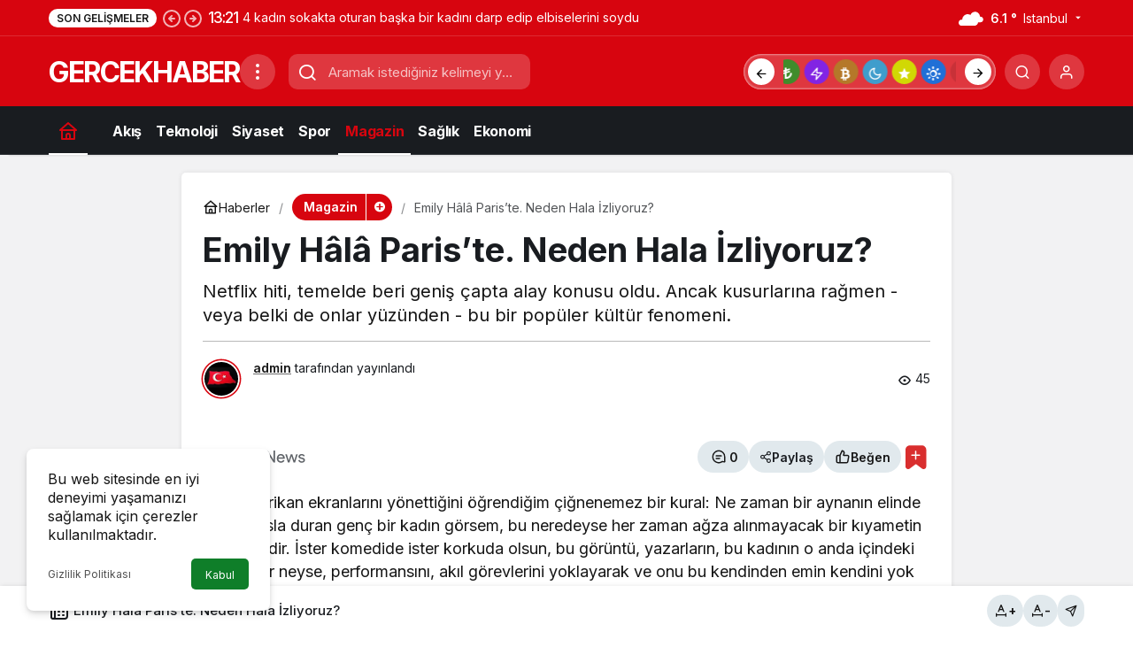

--- FILE ---
content_type: text/html; charset=UTF-8
request_url: https://gercekhaberburda.com/emily-hala-pariste-neden-hala-izliyoruz/
body_size: 21180
content:
<!doctype html>
<html class=" optml_no_js " lang="tr" prefix="og: http://ogp.me/ns#" prefix="og: https://ogp.me/ns#">
<head>
	<meta charset="UTF-8">
	<meta http-equiv="X-UA-Compatible" content="IE=edge">
	<meta name="viewport" content="width=device-width, initial-scale=1, minimum-scale=1">
	<link rel="profile" href="https://gmpg.org/xfn/11x">
	<link rel='preload' as='style' href='https://gercekhaberburda.com/wp-content/themes/kanews/assets/css/theme.min.css' />
<link rel='preload' as='style' href='https://gercekhaberburda.com/wp-content/themes/kanews/assets/css/theme-single.min.css' />
<link rel='preload' as='font' href='https://gercekhaberburda.com/wp-content/themes/kanews/assets/fonts/icomoon.woff' type='font/woff' crossorigin='anonymous' />

<!-- Rank Math&#039;a Göre Arama Motoru Optimizasyonu - https://rankmath.com/ -->
<title>Emily Hâlâ Paris&#039;te. Neden Hala İzliyoruz?</title>
<meta name="description" content="Netflix hiti, temelde beri geniş çapta alay konusu oldu. Ancak kusurlarına rağmen - veya belki de onlar yüzünden - bu bir popüler kültür fenomeni."/>
<meta name="robots" content="follow, index, max-snippet:-1, max-video-preview:-1, max-image-preview:large"/>
<link rel="canonical" href="https://gercekhaberburda.com/emily-hala-pariste-neden-hala-izliyoruz/" />
<meta property="og:locale" content="tr_TR" />
<meta property="og:type" content="article" />
<meta property="og:title" content="Emily Hâlâ Paris&#039;te. Neden Hala İzliyoruz?" />
<meta property="og:description" content="Netflix hiti, temelde beri geniş çapta alay konusu oldu. Ancak kusurlarına rağmen - veya belki de onlar yüzünden - bu bir popüler kültür fenomeni." />
<meta property="og:url" content="https://gercekhaberburda.com/emily-hala-pariste-neden-hala-izliyoruz/" />
<meta property="og:site_name" content="Gerçek Haberler" />
<meta property="article:tag" content="Emily" />
<meta property="article:section" content="Magazin" />
<meta property="og:image" content="https://mlixxintkwed.i.optimole.com/w:1050/h:549/q:mauto/ig:avif/https://gercekhaberburda.com/wp-content/uploads/2022/12/emily-h-l-pariste-neden-hala-izliyoruz-6YsWJjKC.jpg" />
<meta property="og:image:secure_url" content="https://mlixxintkwed.i.optimole.com/w:1050/h:549/q:mauto/ig:avif/https://gercekhaberburda.com/wp-content/uploads/2022/12/emily-h-l-pariste-neden-hala-izliyoruz-6YsWJjKC.jpg" />
<meta property="og:image:width" content="1050" />
<meta property="og:image:height" content="549" />
<meta property="og:image:alt" content="Emily Hâlâ Paris&#8217;te.  Neden Hala İzliyoruz?" />
<meta property="og:image:type" content="image/jpeg" />
<meta property="article:published_time" content="2022-12-24T12:00:54+03:00" />
<meta name="twitter:card" content="summary_large_image" />
<meta name="twitter:title" content="Emily Hâlâ Paris&#039;te. Neden Hala İzliyoruz?" />
<meta name="twitter:description" content="Netflix hiti, temelde beri geniş çapta alay konusu oldu. Ancak kusurlarına rağmen - veya belki de onlar yüzünden - bu bir popüler kültür fenomeni." />
<meta name="twitter:image" content="https://mlixxintkwed.i.optimole.com/w:1050/h:549/q:mauto/ig:avif/https://gercekhaberburda.com/wp-content/uploads/2022/12/emily-h-l-pariste-neden-hala-izliyoruz-6YsWJjKC.jpg" />
<meta name="twitter:label1" content="Yazan" />
<meta name="twitter:data1" content="admin" />
<meta name="twitter:label2" content="Okuma süresi" />
<meta name="twitter:data2" content="4 dakika" />
<script type="application/ld+json" class="rank-math-schema">{"@context":"https://schema.org","@graph":[{"@type":["Person","Organization"],"@id":"https://gercekhaberburda.com/#person","name":"Ger\u00e7ek Haberler","logo":{"@type":"ImageObject","@id":"https://gercekhaberburda.com/#logo","url":"https://mlixxintkwed.i.optimole.com/w:auto/h:auto/q:mauto/ig:avif/https://gercekhaberburda.com/wp-content/uploads/2025/08/logos.png","contentUrl":"https://mlixxintkwed.i.optimole.com/w:auto/h:auto/q:mauto/ig:avif/https://gercekhaberburda.com/wp-content/uploads/2025/08/logos.png","caption":"Ger\u00e7ek Haberler","inLanguage":"tr","width":"112","height":"112"},"image":{"@type":"ImageObject","@id":"https://gercekhaberburda.com/#logo","url":"https://mlixxintkwed.i.optimole.com/w:auto/h:auto/q:mauto/ig:avif/https://gercekhaberburda.com/wp-content/uploads/2025/08/logos.png","contentUrl":"https://mlixxintkwed.i.optimole.com/w:auto/h:auto/q:mauto/ig:avif/https://gercekhaberburda.com/wp-content/uploads/2025/08/logos.png","caption":"Ger\u00e7ek Haberler","inLanguage":"tr","width":"112","height":"112"}},{"@type":"WebSite","@id":"https://gercekhaberburda.com/#website","url":"https://gercekhaberburda.com","name":"Ger\u00e7ek Haberler","publisher":{"@id":"https://gercekhaberburda.com/#person"},"inLanguage":"tr"},{"@type":"ImageObject","@id":"https://mlixxintkwed.i.optimole.com/w:1050/h:549/q:mauto/ig:avif/https://gercekhaberburda.com/wp-content/uploads/2022/12/emily-h-l-pariste-neden-hala-izliyoruz-6YsWJjKC.jpg","url":"https://mlixxintkwed.i.optimole.com/w:1050/h:549/q:mauto/ig:avif/https://gercekhaberburda.com/wp-content/uploads/2022/12/emily-h-l-pariste-neden-hala-izliyoruz-6YsWJjKC.jpg","width":"1050","height":"549","inLanguage":"tr"},{"@type":"WebPage","@id":"https://gercekhaberburda.com/emily-hala-pariste-neden-hala-izliyoruz/#webpage","url":"https://gercekhaberburda.com/emily-hala-pariste-neden-hala-izliyoruz/","name":"Emily H\u00e2l\u00e2 Paris&#039;te. Neden Hala \u0130zliyoruz?","datePublished":"2022-12-24T12:00:54+03:00","dateModified":"2022-12-24T12:00:54+03:00","isPartOf":{"@id":"https://gercekhaberburda.com/#website"},"primaryImageOfPage":{"@id":"https://mlixxintkwed.i.optimole.com/w:1050/h:549/q:mauto/ig:avif/https://gercekhaberburda.com/wp-content/uploads/2022/12/emily-h-l-pariste-neden-hala-izliyoruz-6YsWJjKC.jpg"},"inLanguage":"tr"},{"@type":"Person","@id":"https://gercekhaberburda.com/author/admin/","name":"admin","url":"https://gercekhaberburda.com/author/admin/","image":{"@type":"ImageObject","@id":"https://mlixxintkwed.i.optimole.com/w:96/h:96/q:mauto/ig:avif/dpr:2/https://gercekhaberburda.com/wp-content/uploads/2026/01/admin_avatar.webp","url":"https://mlixxintkwed.i.optimole.com/w:96/h:96/q:mauto/ig:avif/dpr:2/https://gercekhaberburda.com/wp-content/uploads/2026/01/admin_avatar.webp","caption":"admin","inLanguage":"tr"},"sameAs":["https://gercekhaberburda.com/"]},{"@type":"BlogPosting","headline":"Emily H\u00e2l\u00e2 Paris&#039;te. Neden Hala \u0130zliyoruz?","datePublished":"2022-12-24T12:00:54+03:00","dateModified":"2022-12-24T12:00:54+03:00","author":{"@id":"https://gercekhaberburda.com/author/admin/","name":"admin"},"publisher":{"@id":"https://gercekhaberburda.com/#person"},"description":"Netflix hiti, temelde beri geni\u015f \u00e7apta alay konusu oldu. Ancak kusurlar\u0131na ra\u011fmen - veya belki de onlar y\u00fcz\u00fcnden - bu bir pop\u00fcler k\u00fclt\u00fcr fenomeni.","name":"Emily H\u00e2l\u00e2 Paris&#039;te. Neden Hala \u0130zliyoruz?","@id":"https://gercekhaberburda.com/emily-hala-pariste-neden-hala-izliyoruz/#richSnippet","isPartOf":{"@id":"https://gercekhaberburda.com/emily-hala-pariste-neden-hala-izliyoruz/#webpage"},"image":{"@id":"https://mlixxintkwed.i.optimole.com/w:1050/h:549/q:mauto/ig:avif/https://gercekhaberburda.com/wp-content/uploads/2022/12/emily-h-l-pariste-neden-hala-izliyoruz-6YsWJjKC.jpg"},"inLanguage":"tr","mainEntityOfPage":{"@id":"https://gercekhaberburda.com/emily-hala-pariste-neden-hala-izliyoruz/#webpage"}}]}</script>
<!-- /Rank Math WordPress SEO eklentisi -->

<link rel='dns-prefetch' href='//s.gravatar.com' />
<link rel='dns-prefetch' href='//fonts.googleapis.com' />
<link rel='dns-prefetch' href='//fonts.gstatic.com' />
<link rel='dns-prefetch' href='//cdnjs.cloudflare.com' />
<link rel='dns-prefetch' href='//www.google-analytics.com' />
<link rel='dns-prefetch' href='//mlixxintkwed.i.optimole.com' />
<link rel='preconnect' href='https://mlixxintkwed.i.optimole.com' />
<link rel="alternate" type="application/rss+xml" title="Gerçek Haberler &raquo; akışı" href="https://gercekhaberburda.com/feed/" />
<link rel="alternate" type="application/rss+xml" title="Gerçek Haberler &raquo; yorum akışı" href="https://gercekhaberburda.com/comments/feed/" />
<!-- Kanews: Open Graph Meta -->
<meta name="datePublished" content="2022-12-24T12:00:54+03:00" />
<meta name="dateModified" content="2022-12-24T12:00:54+03:00" />
<meta name="url" content="https://gercekhaberburda.com/emily-hala-pariste-neden-hala-izliyoruz/" />
<meta name="articleSection" content="news" />
<meta name="articleAuthor" content="admin" />
<meta property="article:published_time" content="2022-12-24T12:00:54+03:00" />
<meta property="og:site_name" content="Gerçek Haberler" />
<meta property="og:type" content="article" />
<meta property="og:url" content="https://gercekhaberburda.com/emily-hala-pariste-neden-hala-izliyoruz/" />
<meta property="og:title" content="Emily Hâlâ Paris&#8217;te.  Neden Hala İzliyoruz? - Gerçek Haberler" />
<meta property="twitter:title" content="Emily Hâlâ Paris&#8217;te.  Neden Hala İzliyoruz? - Gerçek Haberler" />
<meta property="og:description" content="Netflix hiti, temelde beri geniş çapta alay konusu oldu. Ancak kusurlarına rağmen - veya belki de onlar yüzünden - bu bir popüler kültür fenomeni." />
<meta property="twitter:description" content="Netflix hiti, temelde beri geniş çapta alay konusu oldu. Ancak kusurlarına rağmen - veya belki de onlar yüzünden - bu bir popüler kültür fenomeni." />
<meta name="description" content="Netflix hiti, temelde beri geniş çapta alay konusu oldu. Ancak kusurlarına rağmen - veya belki de onlar yüzünden - bu bir popüler kültür fenomeni." />
<meta name="twitter:card" content="summary_large_image" />
<meta property="og:image:width" content="1050" />
<meta property="og:image:height" content="549" />
<meta property="og:image" content="https://mlixxintkwed.i.optimole.com/w:1050/h:549/q:mauto/ig:avif/https://gercekhaberburda.com/wp-content/uploads/2022/12/emily-h-l-pariste-neden-hala-izliyoruz-6YsWJjKC.jpg" />
<meta property="twitter:image" content="https://mlixxintkwed.i.optimole.com/w:1050/h:549/q:mauto/ig:avif/https://gercekhaberburda.com/wp-content/uploads/2022/12/emily-h-l-pariste-neden-hala-izliyoruz-6YsWJjKC.jpg" />
<!-- /Kanews: Open Graph Meta -->
<style id='wp-img-auto-sizes-contain-inline-css'>
img:is([sizes=auto i],[sizes^="auto," i]){contain-intrinsic-size:3000px 1500px}
/*# sourceURL=wp-img-auto-sizes-contain-inline-css */
</style>
<link rel='stylesheet' id='zuck-css' href='https://gercekhaberburda.com/wp-content/plugins/kanews-stories/assets/zuck.min.css' media='all' />
<style id='optm_lazyload_noscript_style-inline-css'>
html.optml_no_js img[data-opt-src] { display: none !important; } 
 /* OPTML_VIEWPORT_BG_SELECTORS */
html [class*="wp-block-cover"][style*="background-image"]:not(.optml-bg-lazyloaded),
html [style*="background-image:url("]:not(.optml-bg-lazyloaded),
html [style*="background-image: url("]:not(.optml-bg-lazyloaded),
html [style*="background:url("]:not(.optml-bg-lazyloaded),
html [style*="background: url("]:not(.optml-bg-lazyloaded),
html [class*="wp-block-group"][style*="background-image"]:not(.optml-bg-lazyloaded) { background-image: none !important; }
/* OPTML_VIEWPORT_BG_SELECTORS */
/*# sourceURL=optm_lazyload_noscript_style-inline-css */
</style>
<link rel='stylesheet' id='kanews-theme-css' href='https://gercekhaberburda.com/wp-content/themes/kanews/assets/css/theme.min.css' media='all' />
<style id='kanews-theme-inline-css'>
@media (min-width:992px){.kanews-post-headline{}}.kanews-category-11268.kanews-category{--kan-theme-color:#3f51b5 !important}
/*# sourceURL=kanews-theme-inline-css */
</style>
<link rel='stylesheet' id='kanews-theme-single-css' href='https://gercekhaberburda.com/wp-content/themes/kanews/assets/css/theme-single.min.css' media='all' />
<style id='kanews-theme-single-inline-css'>
@media (min-width:992px){.kanews-article-title{}}@media (min-width:992px){.kanews-article-title+p{}}@media (min-width:992px){.kanews-article-meta{}}@media (min-width:992px){.kanews-article-content li, .kanews-article-content p, .kanews-article-content{}}
/*# sourceURL=kanews-theme-single-inline-css */
</style>
<link rel='stylesheet' id='kanews-dark-theme-css' href='https://gercekhaberburda.com/wp-content/themes/kanews/assets/css/dark.min.css' media='all' />
<script src="https://gercekhaberburda.com/wp-includes/js/jquery/jquery.min.js" id="jquery-core-js"></script>
<script src="https://gercekhaberburda.com/wp-includes/js/jquery/jquery-migrate.min.js" id="jquery-migrate-js"></script>
<script id="optml-print-js-after">
			(function(w, d){
					w.addEventListener("beforeprint", function(){
						let images = d.getElementsByTagName( "img" );
							for (let img of images) {
								if ( !img.dataset.optSrc) {
									continue;
								}
								img.src = img.dataset.optSrc;
								delete img.dataset.optSrc;
							}
					});
			
			}(window, document));
								 
//# sourceURL=optml-print-js-after
</script>
<link rel="https://api.w.org/" href="https://gercekhaberburda.com/wp-json/" /><link rel="alternate" title="JSON" type="application/json" href="https://gercekhaberburda.com/wp-json/wp/v2/posts/205003" /><link rel='shortlink' href='https://gercekhaberburda.com/?p=205003' />
<!-- Kanews: Schema Meta -->
<script id="kanews-theme-schema" type="application/ld+json">
{"@context": "https://schema.org","@graph": [{"@type":"Organization","@id":"https:\/\/gercekhaberburda.com\/#organization","url":"https:\/\/gercekhaberburda.com\/","name":"Ger\u00e7ek Haberler"},{"@type":"ImageObject","@id":"https:\/\/gercekhaberburda.com\/emily-hala-pariste-neden-hala-izliyoruz\/#primaryImage","url":"https:\/\/mlixxintkwed.i.optimole.com\/w:1050\/h:549\/q:mauto\/ig:avif\/https:\/\/gercekhaberburda.com\/wp-content\/uploads\/2022\/12\/emily-h-l-pariste-neden-hala-izliyoruz-6YsWJjKC.jpg","width":1050,"height":549,"inLanguage":"tr"},{"@type":"WebSite","@id":"https:\/\/gercekhaberburda.com\/#website","url":"https:\/\/gercekhaberburda.com","name":"Ger\u00e7ek Haberler","description":"T\u00fcrkiye&#039;nin Haber Platformu, Son Dakika","publisher":{"@id":"https:\/\/gercekhaberburda.com\/#organization"},"inLanguage":"tr","potentialAction":{"@type":"SearchAction","target":"https:\/\/gercekhaberburda.com\/?s={search_term_string}","query-input":"required name=search_term_string"}},{"@type":"WebPage","@id":"https:\/\/gercekhaberburda.com\/emily-hala-pariste-neden-hala-izliyoruz\/#webpage","url":"https:\/\/gercekhaberburda.com\/emily-hala-pariste-neden-hala-izliyoruz\/","inLanguage":"tr","name":"Emily H\u00e2l\u00e2 Paris&#8217;te. Neden Hala \u0130zliyoruz? - Ger\u00e7ek Haberler","isPartOf":{"@id":"https:\/\/gercekhaberburda.com\/#website"},"primaryImageOfPage":{"@id":"https:\/\/gercekhaberburda.com\/emily-hala-pariste-neden-hala-izliyoruz\/#primaryImage"}},{"@id":"#post-205003","@type":"NewsArticle","headline":"Emily H\u00e2l\u00e2 Paris&#8217;te. Neden Hala \u0130zliyoruz? - Ger\u00e7ek Haberler","url":"https:\/\/gercekhaberburda.com\/emily-hala-pariste-neden-hala-izliyoruz\/","isPartOf":{"@id":"https:\/\/gercekhaberburda.com\/emily-hala-pariste-neden-hala-izliyoruz\/#webpage"},"inLanguage":"tr","description":"Netflix hiti, temelde beri geni\u015f \u00e7apta alay konusu oldu. Ancak kusurlar\u0131na ra\u011fmen - veya belki de onlar y\u00fcz\u00fcnden - bu bir pop\u00fcler k\u00fclt\u00fcr fenomeni.","author":{"@type":"Person","name":"admin","url":"https:\/\/gercekhaberburda.com\/author\/"},"keywords":["Emily"],"articleSection":"Magazin","datePublished":"2022-12-24T12:00:54+03:00","dateModified":"2022-12-24T12:00:54+03:00","publisher":{"@id":"https:\/\/gercekhaberburda.com\/#organization"},"image":{"@id":"https:\/\/gercekhaberburda.com\/emily-hala-pariste-neden-hala-izliyoruz\/#primaryImage"},"mainEntityOfPage":{"@id":"https:\/\/gercekhaberburda.com\/emily-hala-pariste-neden-hala-izliyoruz\/#webpage"}}]}
</script>
<!-- /Kanews: Schema Meta -->
<!-- Kanews: Breadcrumb Schema Meta -->
<script id="kanews-schema-breadcrumb" type="application/ld+json">
{"@context":"http:\/\/schema.org","@type":"BreadcrumbList","id":"https:\/\/gercekhaberburda.com\/emily-hala-pariste-neden-hala-izliyoruz#breadcrumb","itemListElement":[{"@type":"ListItem","position":1,"item":{"@id":"https:\/\/gercekhaberburda.com","name":"Haberler"}},{"@type":"ListItem","position":2,"item":{"@id":"https:\/\/gercekhaberburda.com\/category\/magazin\/","name":"Magazin"}},{"@type":"ListItem","position":3,"item":{"@id":"https:\/\/gercekhaberburda.com\/emily-hala-pariste-neden-hala-izliyoruz\/","name":"Emily H\u00e2l\u00e2 Paris&#8217;te. Neden Hala \u0130zliyoruz?"}}]}
</script>
<!-- /Kanews: Breadcrumb Schema Meta -->
<meta http-equiv="Accept-CH" content="Viewport-Width" />
		<style type="text/css">
			img[data-opt-src]:not([data-opt-lazy-loaded]) {
				transition: .2s filter linear, .2s opacity linear, .2s border-radius linear;
				-webkit-transition: .2s filter linear, .2s opacity linear, .2s border-radius linear;
				-moz-transition: .2s filter linear, .2s opacity linear, .2s border-radius linear;
				-o-transition: .2s filter linear, .2s opacity linear, .2s border-radius linear;
			}
			img[data-opt-src]:not([data-opt-lazy-loaded]) {
					opacity: .75;
					-webkit-filter: blur(8px);
					-moz-filter: blur(8px);
					-o-filter: blur(8px);
					-ms-filter: blur(8px);
					filter: blur(8px);
					transform: scale(1.04);
					animation: 0.1s ease-in;
					-webkit-transform: translate3d(0, 0, 0);
			}
			/** optmliframelazyloadplaceholder */
		</style>
		<script type="application/javascript">
					document.documentElement.className = document.documentElement.className.replace(/\boptml_no_js\b/g, "");
						(function(w, d){
							var b = d.getElementsByTagName("head")[0];
							var s = d.createElement("script");
							var v = ("IntersectionObserver" in w && "isIntersecting" in w.IntersectionObserverEntry.prototype) ? "_no_poly" : "";
							s.async = true;
							s.src = "https://mlixxintkwed.i.optimole.com/js-lib/v2/latest/optimole_lib" + v  + ".min.js";
							b.appendChild(s);
							w.optimoleData = {
								lazyloadOnly: "optimole-lazy-only",
								backgroundReplaceClasses: [],
								nativeLazyload : false,
								scalingDisabled: false,
								watchClasses: [],
								backgroundLazySelectors: "[class*=\"wp-block-cover\"][style*=\"background-image\"], [style*=\"background-image:url(\"], [style*=\"background-image: url(\"], [style*=\"background:url(\"], [style*=\"background: url(\"], [class*=\"wp-block-group\"][style*=\"background-image\"]",
								network_optimizations: false,
								ignoreDpr: true,
								quality: 0,
								maxWidth: 1920,
								maxHeight: 1080,
							}
						}(window, document));
		</script><link rel="icon" href="https://mlixxintkwed.i.optimole.com/w:32/h:32/q:mauto/ig:avif/dpr:2/https://gercekhaberburda.com/wp-content/uploads/2025/02/favico-1.webp" sizes="32x32" />
<link rel="icon" href="https://mlixxintkwed.i.optimole.com/w:192/h:192/q:mauto/ig:avif/https://gercekhaberburda.com/wp-content/uploads/2025/02/favico-1.webp" sizes="192x192" />
<link rel="apple-touch-icon" href="https://mlixxintkwed.i.optimole.com/w:180/h:180/q:mauto/ig:avif/https://gercekhaberburda.com/wp-content/uploads/2025/02/favico-1.webp" />
<meta name="msapplication-TileImage" content="https://mlixxintkwed.i.optimole.com/w:270/h:270/q:mauto/ig:avif/https://gercekhaberburda.com/wp-content/uploads/2025/02/favico-1.webp" />
<meta name="theme-color" content="#e50914" />
			<meta name="msapplication-navbutton-color" content="#e50914" />
			<meta name="apple-mobile-web-app-status-bar-style" content="#e50914" /><style id='global-styles-inline-css'>
:root{--wp--preset--aspect-ratio--square: 1;--wp--preset--aspect-ratio--4-3: 4/3;--wp--preset--aspect-ratio--3-4: 3/4;--wp--preset--aspect-ratio--3-2: 3/2;--wp--preset--aspect-ratio--2-3: 2/3;--wp--preset--aspect-ratio--16-9: 16/9;--wp--preset--aspect-ratio--9-16: 9/16;--wp--preset--color--black: #000000;--wp--preset--color--cyan-bluish-gray: #abb8c3;--wp--preset--color--white: #ffffff;--wp--preset--color--pale-pink: #f78da7;--wp--preset--color--vivid-red: #cf2e2e;--wp--preset--color--luminous-vivid-orange: #ff6900;--wp--preset--color--luminous-vivid-amber: #fcb900;--wp--preset--color--light-green-cyan: #7bdcb5;--wp--preset--color--vivid-green-cyan: #00d084;--wp--preset--color--pale-cyan-blue: #8ed1fc;--wp--preset--color--vivid-cyan-blue: #0693e3;--wp--preset--color--vivid-purple: #9b51e0;--wp--preset--gradient--vivid-cyan-blue-to-vivid-purple: linear-gradient(135deg,rgb(6,147,227) 0%,rgb(155,81,224) 100%);--wp--preset--gradient--light-green-cyan-to-vivid-green-cyan: linear-gradient(135deg,rgb(122,220,180) 0%,rgb(0,208,130) 100%);--wp--preset--gradient--luminous-vivid-amber-to-luminous-vivid-orange: linear-gradient(135deg,rgb(252,185,0) 0%,rgb(255,105,0) 100%);--wp--preset--gradient--luminous-vivid-orange-to-vivid-red: linear-gradient(135deg,rgb(255,105,0) 0%,rgb(207,46,46) 100%);--wp--preset--gradient--very-light-gray-to-cyan-bluish-gray: linear-gradient(135deg,rgb(238,238,238) 0%,rgb(169,184,195) 100%);--wp--preset--gradient--cool-to-warm-spectrum: linear-gradient(135deg,rgb(74,234,220) 0%,rgb(151,120,209) 20%,rgb(207,42,186) 40%,rgb(238,44,130) 60%,rgb(251,105,98) 80%,rgb(254,248,76) 100%);--wp--preset--gradient--blush-light-purple: linear-gradient(135deg,rgb(255,206,236) 0%,rgb(152,150,240) 100%);--wp--preset--gradient--blush-bordeaux: linear-gradient(135deg,rgb(254,205,165) 0%,rgb(254,45,45) 50%,rgb(107,0,62) 100%);--wp--preset--gradient--luminous-dusk: linear-gradient(135deg,rgb(255,203,112) 0%,rgb(199,81,192) 50%,rgb(65,88,208) 100%);--wp--preset--gradient--pale-ocean: linear-gradient(135deg,rgb(255,245,203) 0%,rgb(182,227,212) 50%,rgb(51,167,181) 100%);--wp--preset--gradient--electric-grass: linear-gradient(135deg,rgb(202,248,128) 0%,rgb(113,206,126) 100%);--wp--preset--gradient--midnight: linear-gradient(135deg,rgb(2,3,129) 0%,rgb(40,116,252) 100%);--wp--preset--font-size--small: 13px;--wp--preset--font-size--medium: 20px;--wp--preset--font-size--large: 36px;--wp--preset--font-size--x-large: 42px;--wp--preset--spacing--20: 0.44rem;--wp--preset--spacing--30: 0.67rem;--wp--preset--spacing--40: 1rem;--wp--preset--spacing--50: 1.5rem;--wp--preset--spacing--60: 2.25rem;--wp--preset--spacing--70: 3.38rem;--wp--preset--spacing--80: 5.06rem;--wp--preset--shadow--natural: 6px 6px 9px rgba(0, 0, 0, 0.2);--wp--preset--shadow--deep: 12px 12px 50px rgba(0, 0, 0, 0.4);--wp--preset--shadow--sharp: 6px 6px 0px rgba(0, 0, 0, 0.2);--wp--preset--shadow--outlined: 6px 6px 0px -3px rgb(255, 255, 255), 6px 6px rgb(0, 0, 0);--wp--preset--shadow--crisp: 6px 6px 0px rgb(0, 0, 0);}:where(.is-layout-flex){gap: 0.5em;}:where(.is-layout-grid){gap: 0.5em;}body .is-layout-flex{display: flex;}.is-layout-flex{flex-wrap: wrap;align-items: center;}.is-layout-flex > :is(*, div){margin: 0;}body .is-layout-grid{display: grid;}.is-layout-grid > :is(*, div){margin: 0;}:where(.wp-block-columns.is-layout-flex){gap: 2em;}:where(.wp-block-columns.is-layout-grid){gap: 2em;}:where(.wp-block-post-template.is-layout-flex){gap: 1.25em;}:where(.wp-block-post-template.is-layout-grid){gap: 1.25em;}.has-black-color{color: var(--wp--preset--color--black) !important;}.has-cyan-bluish-gray-color{color: var(--wp--preset--color--cyan-bluish-gray) !important;}.has-white-color{color: var(--wp--preset--color--white) !important;}.has-pale-pink-color{color: var(--wp--preset--color--pale-pink) !important;}.has-vivid-red-color{color: var(--wp--preset--color--vivid-red) !important;}.has-luminous-vivid-orange-color{color: var(--wp--preset--color--luminous-vivid-orange) !important;}.has-luminous-vivid-amber-color{color: var(--wp--preset--color--luminous-vivid-amber) !important;}.has-light-green-cyan-color{color: var(--wp--preset--color--light-green-cyan) !important;}.has-vivid-green-cyan-color{color: var(--wp--preset--color--vivid-green-cyan) !important;}.has-pale-cyan-blue-color{color: var(--wp--preset--color--pale-cyan-blue) !important;}.has-vivid-cyan-blue-color{color: var(--wp--preset--color--vivid-cyan-blue) !important;}.has-vivid-purple-color{color: var(--wp--preset--color--vivid-purple) !important;}.has-black-background-color{background-color: var(--wp--preset--color--black) !important;}.has-cyan-bluish-gray-background-color{background-color: var(--wp--preset--color--cyan-bluish-gray) !important;}.has-white-background-color{background-color: var(--wp--preset--color--white) !important;}.has-pale-pink-background-color{background-color: var(--wp--preset--color--pale-pink) !important;}.has-vivid-red-background-color{background-color: var(--wp--preset--color--vivid-red) !important;}.has-luminous-vivid-orange-background-color{background-color: var(--wp--preset--color--luminous-vivid-orange) !important;}.has-luminous-vivid-amber-background-color{background-color: var(--wp--preset--color--luminous-vivid-amber) !important;}.has-light-green-cyan-background-color{background-color: var(--wp--preset--color--light-green-cyan) !important;}.has-vivid-green-cyan-background-color{background-color: var(--wp--preset--color--vivid-green-cyan) !important;}.has-pale-cyan-blue-background-color{background-color: var(--wp--preset--color--pale-cyan-blue) !important;}.has-vivid-cyan-blue-background-color{background-color: var(--wp--preset--color--vivid-cyan-blue) !important;}.has-vivid-purple-background-color{background-color: var(--wp--preset--color--vivid-purple) !important;}.has-black-border-color{border-color: var(--wp--preset--color--black) !important;}.has-cyan-bluish-gray-border-color{border-color: var(--wp--preset--color--cyan-bluish-gray) !important;}.has-white-border-color{border-color: var(--wp--preset--color--white) !important;}.has-pale-pink-border-color{border-color: var(--wp--preset--color--pale-pink) !important;}.has-vivid-red-border-color{border-color: var(--wp--preset--color--vivid-red) !important;}.has-luminous-vivid-orange-border-color{border-color: var(--wp--preset--color--luminous-vivid-orange) !important;}.has-luminous-vivid-amber-border-color{border-color: var(--wp--preset--color--luminous-vivid-amber) !important;}.has-light-green-cyan-border-color{border-color: var(--wp--preset--color--light-green-cyan) !important;}.has-vivid-green-cyan-border-color{border-color: var(--wp--preset--color--vivid-green-cyan) !important;}.has-pale-cyan-blue-border-color{border-color: var(--wp--preset--color--pale-cyan-blue) !important;}.has-vivid-cyan-blue-border-color{border-color: var(--wp--preset--color--vivid-cyan-blue) !important;}.has-vivid-purple-border-color{border-color: var(--wp--preset--color--vivid-purple) !important;}.has-vivid-cyan-blue-to-vivid-purple-gradient-background{background: var(--wp--preset--gradient--vivid-cyan-blue-to-vivid-purple) !important;}.has-light-green-cyan-to-vivid-green-cyan-gradient-background{background: var(--wp--preset--gradient--light-green-cyan-to-vivid-green-cyan) !important;}.has-luminous-vivid-amber-to-luminous-vivid-orange-gradient-background{background: var(--wp--preset--gradient--luminous-vivid-amber-to-luminous-vivid-orange) !important;}.has-luminous-vivid-orange-to-vivid-red-gradient-background{background: var(--wp--preset--gradient--luminous-vivid-orange-to-vivid-red) !important;}.has-very-light-gray-to-cyan-bluish-gray-gradient-background{background: var(--wp--preset--gradient--very-light-gray-to-cyan-bluish-gray) !important;}.has-cool-to-warm-spectrum-gradient-background{background: var(--wp--preset--gradient--cool-to-warm-spectrum) !important;}.has-blush-light-purple-gradient-background{background: var(--wp--preset--gradient--blush-light-purple) !important;}.has-blush-bordeaux-gradient-background{background: var(--wp--preset--gradient--blush-bordeaux) !important;}.has-luminous-dusk-gradient-background{background: var(--wp--preset--gradient--luminous-dusk) !important;}.has-pale-ocean-gradient-background{background: var(--wp--preset--gradient--pale-ocean) !important;}.has-electric-grass-gradient-background{background: var(--wp--preset--gradient--electric-grass) !important;}.has-midnight-gradient-background{background: var(--wp--preset--gradient--midnight) !important;}.has-small-font-size{font-size: var(--wp--preset--font-size--small) !important;}.has-medium-font-size{font-size: var(--wp--preset--font-size--medium) !important;}.has-large-font-size{font-size: var(--wp--preset--font-size--large) !important;}.has-x-large-font-size{font-size: var(--wp--preset--font-size--x-large) !important;}
/*# sourceURL=global-styles-inline-css */
</style>
</head>

<body class="wp-singular post-template-default single single-post postid-205003 single-format-standard wp-theme-kanews by-kanthemes category-8 single-layout-box back-to-top-active">
		<div id="page" class="site-wrapper">
		
			<div class="site-head site-head-1">
    <header id="header" class="site-header">
    <div class="site-header-wrapper header-skin-dark">
                <div class="site-subheader hidden-mobile">
    <div class="container">
      <div class="row site-row align-items-center justify-content-between">
        <div class="col">
          <div class="site-subheader-left d-flex flex-wrap no-gutters align-items-center">
            <div class="kanews-ticker-wrapper col pr-0"><div class="row no-gutters"><div class="col-auto"><div class="kanews-ticker-heading"><span>Son Gelişmeler</span></div></div><div class="kanews-ticker-control col-auto"><button class="kanews-ticker-prev" aria-label="Önceki"><svg width="24" height="24" xmlns="http://www.w3.org/2000/svg" viewBox="0 0 24 24" id="arrow-circle-left"><path fill="currentColor" d="M8.29,11.29a1,1,0,0,0-.21.33,1,1,0,0,0,0,.76,1,1,0,0,0,.21.33l3,3a1,1,0,0,0,1.42-1.42L11.41,13H15a1,1,0,0,0,0-2H11.41l1.3-1.29a1,1,0,0,0,0-1.42,1,1,0,0,0-1.42,0ZM2,12A10,10,0,1,0,12,2,10,10,0,0,0,2,12Zm18,0a8,8,0,1,1-8-8A8,8,0,0,1,20,12Z"></path></svg></button><button aria-label="Sonraki" class="kanews-ticker-next"><svg width="24" height="24" xmlns="http://www.w3.org/2000/svg" viewBox="0 0 24 24" id="arrow-circle-right"><path fill="currentColor" d="M15.71,12.71a1,1,0,0,0,.21-.33,1,1,0,0,0,0-.76,1,1,0,0,0-.21-.33l-3-3a1,1,0,0,0-1.42,1.42L12.59,11H9a1,1,0,0,0,0,2h3.59l-1.3,1.29a1,1,0,0,0,0,1.42,1,1,0,0,0,1.42,0ZM22,12A10,10,0,1,0,12,22,10,10,0,0,0,22,12ZM4,12a8,8,0,1,1,8,8A8,8,0,0,1,4,12Z"></path></svg></button></div><div class="kanews-ticker col"><ul class="kanews-ticker-slider"><li><a href="https://gercekhaberburda.com/4-kadin-sokakta-oturan-baska-bir-kadini-darp-edip-elbiselerini-soydu/"><span class="kanews-ticker-date hidden-mobile">13:21 </span> <div class="kanews-ticker-title truncate truncate-1">4 kadın sokakta oturan başka bir kadını darp edip elbiselerini soydu</div></a></li><li><a href="https://gercekhaberburda.com/bitliste-kadinlarin-yoresel-lezzetleri-ekonomiye-katki-sagliyor/"><span class="kanews-ticker-date hidden-mobile">13:21 </span> <div class="kanews-ticker-title truncate truncate-1">Bitlis&#8217;te Kadınların Yöresel Lezzetleri Ekonomiye Katkı Sağlıyor</div></a></li><li><a href="https://gercekhaberburda.com/ciftin-piknik-keyfi-faciayla-son-buldu/"><span class="kanews-ticker-date hidden-mobile">13:19 </span> <div class="kanews-ticker-title truncate truncate-1">Çiftin piknik keyfi faciayla son buldu</div></a></li><li><a href="https://gercekhaberburda.com/bomba-iddia-cecen-lider-kadirov-bodrumda-intihara-kalkisti/"><span class="kanews-ticker-date hidden-mobile">13:18 </span> <div class="kanews-ticker-title truncate truncate-1">Bomba iddia: Çeçen lider Kadirov, Bodrum&#8217;da intihara kalkıştı</div></a></li><li><a href="https://gercekhaberburda.com/pistteki-olu-tavsan-sabiha-gokcen-havalimanini-karistirdi/"><span class="kanews-ticker-date hidden-mobile">13:18 </span> <div class="kanews-ticker-title truncate truncate-1">Pistteki ölü tavşan Sabiha Gökçen Havalimanı&#8217;nı karıştırdı</div></a></li></ul></div></div></div>          </div>
        </div>
        <div class="col-auto">
          <div class="site-subheader-right d-flex flex-wrap align-items-center">
            		<div data-toggle="kanews-weather-select-city2" class="kanews-city-weather-wrapper" data-city="İstanbul"></div>
		<div id="kanews-weather-select-city2" class="kanews-waether-cities kanews-scroll "><input placeholder="Şehir ara" id="kanews-weather-search" /><div class="kanews-weather-city" data-city="İstanbul">İstanbul</div><div class="kanews-weather-city" data-city="Ankara">Ankara</div><div class="kanews-weather-city" data-city="İzmir">İzmir</div><div class="kanews-weather-city" data-city="Adana">Adana</div><div class="kanews-weather-city" data-city="Adıyaman">Adıyaman</div><div class="kanews-weather-city" data-city="Afyonkarahisar">Afyonkarahisar</div><div class="kanews-weather-city" data-city="Ağrı">Ağrı</div><div class="kanews-weather-city" data-city="Aksaray">Aksaray</div><div class="kanews-weather-city" data-city="Amasya">Amasya</div><div class="kanews-weather-city" data-city="Antalya">Antalya</div><div class="kanews-weather-city" data-city="Ardahan">Ardahan</div><div class="kanews-weather-city" data-city="Artvin">Artvin</div><div class="kanews-weather-city" data-city="Aydın">Aydın</div><div class="kanews-weather-city" data-city="Balıkesir">Balıkesir</div><div class="kanews-weather-city" data-city="Bartın">Bartın</div><div class="kanews-weather-city" data-city="Batman">Batman</div><div class="kanews-weather-city" data-city="Bayburt">Bayburt</div><div class="kanews-weather-city" data-city="Bilecik">Bilecik</div><div class="kanews-weather-city" data-city="Bingöl">Bingöl</div><div class="kanews-weather-city" data-city="Bitlis">Bitlis</div><div class="kanews-weather-city" data-city="Bolu">Bolu</div><div class="kanews-weather-city" data-city="Burdur">Burdur</div><div class="kanews-weather-city" data-city="Bursa">Bursa</div><div class="kanews-weather-city" data-city="Çanakkale">Çanakkale</div><div class="kanews-weather-city" data-city="Çankırı">Çankırı</div><div class="kanews-weather-city" data-city="Çorum">Çorum</div><div class="kanews-weather-city" data-city="Denizli">Denizli</div><div class="kanews-weather-city" data-city="Diyarbakır">Diyarbakır</div><div class="kanews-weather-city" data-city="Düzce">Düzce</div><div class="kanews-weather-city" data-city="Edirne">Edirne</div><div class="kanews-weather-city" data-city="Elazığ">Elazığ</div><div class="kanews-weather-city" data-city="Erzincan">Erzincan</div><div class="kanews-weather-city" data-city="Erzurum">Erzurum</div><div class="kanews-weather-city" data-city="Eskişehir">Eskişehir</div><div class="kanews-weather-city" data-city="Gaziantep">Gaziantep</div><div class="kanews-weather-city" data-city="Giresun">Giresun</div><div class="kanews-weather-city" data-city="Gümüşhane">Gümüşhane</div><div class="kanews-weather-city" data-city="Hakkâri">Hakkâri</div><div class="kanews-weather-city" data-city="Hatay">Hatay</div><div class="kanews-weather-city" data-city="Iğdır">Iğdır</div><div class="kanews-weather-city" data-city="Isparta">Isparta</div><div class="kanews-weather-city" data-city="Kahramanmaraş">Kahramanmaraş</div><div class="kanews-weather-city" data-city="Karabük">Karabük</div><div class="kanews-weather-city" data-city="Karaman">Karaman</div><div class="kanews-weather-city" data-city="Kars">Kars</div><div class="kanews-weather-city" data-city="Kastamonu">Kastamonu</div><div class="kanews-weather-city" data-city="Kayseri">Kayseri</div><div class="kanews-weather-city" data-city="Kırıkkale">Kırıkkale</div><div class="kanews-weather-city" data-city="Kırklareli">Kırklareli</div><div class="kanews-weather-city" data-city="Kırşehir">Kırşehir</div><div class="kanews-weather-city" data-city="Kilis">Kilis</div><div class="kanews-weather-city" data-city="Kocaeli">Kocaeli</div><div class="kanews-weather-city" data-city="Konya">Konya</div><div class="kanews-weather-city" data-city="Kütahya">Kütahya</div><div class="kanews-weather-city" data-city="Malatya">Malatya</div><div class="kanews-weather-city" data-city="Manisa">Manisa</div><div class="kanews-weather-city" data-city="Mardin">Mardin</div><div class="kanews-weather-city" data-city="Mersin">Mersin</div><div class="kanews-weather-city" data-city="Muğla">Muğla</div><div class="kanews-weather-city" data-city="Muş">Muş</div><div class="kanews-weather-city" data-city="Nevşehir">Nevşehir</div><div class="kanews-weather-city" data-city="Niğde">Niğde</div><div class="kanews-weather-city" data-city="Ordu">Ordu</div><div class="kanews-weather-city" data-city="Osmaniye">Osmaniye</div><div class="kanews-weather-city" data-city="Rize">Rize</div><div class="kanews-weather-city" data-city="Sakarya">Sakarya</div><div class="kanews-weather-city" data-city="Samsun">Samsun</div><div class="kanews-weather-city" data-city="Siirt">Siirt</div><div class="kanews-weather-city" data-city="Sinop">Sinop</div><div class="kanews-weather-city" data-city="Sivas">Sivas</div><div class="kanews-weather-city" data-city="Şırnak">Şırnak</div><div class="kanews-weather-city" data-city="Tekirdağ">Tekirdağ</div><div class="kanews-weather-city" data-city="Tokat">Tokat</div><div class="kanews-weather-city" data-city="Trabzon">Trabzon</div><div class="kanews-weather-city" data-city="Tunceli">Tunceli</div><div class="kanews-weather-city" data-city="Şanlıurfa">Şanlıurfa</div><div class="kanews-weather-city" data-city="Uşak">Uşak</div><div class="kanews-weather-city" data-city="Van">Van</div><div class="kanews-weather-city" data-city="Yalova">Yalova</div><div class="kanews-weather-city" data-city="Yozgat">Yozgat</div><div class="kanews-weather-city" data-city="Zonguldak">Zonguldak</div></div>	          </div>
        </div>
      </div>
    </div>
  </div>
      
      <div class="site-header-top">
        <div class="container">
          <div class="row site-row justify-content-between align-items-center">

            <div class="col-auto">
              <div class="site-header-top-left d-flex align-items-center gap-1">
                <button aria-label="Menü" class="site-mobil-menu-btn hidden-desktop" data-toggle="site-menu-block"><svg class="icon-90deg" width="28" height="28" xmlns="http://www.w3.org/2000/svg" viewBox="0 0 24 24" id="bars"><path fill="currentColor" d="M5,12a1,1,0,0,0-1,1v8a1,1,0,0,0,2,0V13A1,1,0,0,0,5,12ZM10,2A1,1,0,0,0,9,3V21a1,1,0,0,0,2,0V3A1,1,0,0,0,10,2ZM20,16a1,1,0,0,0-1,1v4a1,1,0,0,0,2,0V17A1,1,0,0,0,20,16ZM15,8a1,1,0,0,0-1,1V21a1,1,0,0,0,2,0V9A1,1,0,0,0,15,8Z"></path></svg></button>
                
                <div class="site-header-logo"><a class="site-logo-text" href="https://gercekhaberburda.com/" title="GERCEKHABER">GERCEKHABER</a></div>                <button class="site-drawer-menu-btn hidden-mobile header-btn-icon" aria-label="Menüyü Aç" data-toggle="site-menu-block"><svg width="24" height="24" xmlns="http://www.w3.org/2000/svg" viewBox="0 0 24 24" id="ellipsis-v"><path fill="currentColor" d="M12,7a2,2,0,1,0-2-2A2,2,0,0,0,12,7Zm0,10a2,2,0,1,0,2,2A2,2,0,0,0,12,17Zm0-7a2,2,0,1,0,2,2A2,2,0,0,0,12,10Z"></path></svg></button>              </div>
            </div>

                          <div class="col-auto hidden-mobile">
                <div class="site-header-top-center">
                  <form role="search" method="get" class="site-header-search-form " action="https://gercekhaberburda.com/">
			<i class="icon-search"></i>
			<input data-style="row" class="kanews-ajax-search" type="text" placeholder="Aramak istediğiniz kelimeyi yazın.." value="" name="s" />
			<button type="submit">Ara</button>
			<div id="kanews-loader"></div>
		</form>                </div>
              </div>
            
            <div class="col-auto col-lg">
              <div class="site-header-top-right">
                                                                  <div id="site-header-search" class="kanews-ajax-search-wrapper hidden-mobile"> <button aria-label="Ara" class="header-btn-icon" data-toggle="site-header-search-wrapper"><i class="icon-search"></i></button>
		<div id="site-header-search-wrapper" class="is-hidden"><form role="search" method="get" class="site-header-search-form" action="https://gercekhaberburda.com/">
		<input class="kanews-ajax-search" type="text" placeholder="Aramak istediğiniz kelimeyi yazın.." value="" name="s" />
		<button aria-label="Ara type="submit"><span class="icon-search icon-2x"></span></button><p>Aradığınız kelimeyi yazın ve entera basın, kapatmak için esc butonuna tıklayın.</p>
		<div id="kanews-loader"></div></form><div class="kanews-popup-close-btn search-close-btn"><i class="icon-close"></i></div></div></div>                                <div class="site-header-action-wrap"><a href="https://gercekhaberburda.com/doviz-kurlari/"   style="background: #408c2b" class="site-header-action-item"><i class="icon-money"></i></a><a href="https://gercekhaberburda.com/son-depremler/"   style="background: #8224e3" class="site-header-action-item"><i class="icon-bolt"></i></a><a href="https://gercekhaberburda.com/kripto-para-piyasalari/"   style="background: #b57829" class="site-header-action-item"><i class="icon-bitcoin"></i></a><a href="https://gercekhaberburda.com/namaz-vakitleri/"   style="background: #3f9dcc" class="site-header-action-item"><i class="icon-moon-fill"></i></a><a href="https://gercekhaberburda.com/emtia/"   style="background: #d1d804" class="site-header-action-item"><i class="icon-star"></i></a><a href="https://gercekhaberburda.com/hava-durumu/"   style="background: #206fd6" class="site-header-action-item"><i class="icon-sun"></i></a><a href="https://gercekhaberburda.com/mac-merkezi/"    class="site-header-action-item"><i class="icon-mic"></i></a><a href="https://gercekhaberburda.com/puan-durumu/"   style="background: #1b9aba" class="site-header-action-item"><i class="icon-standings"></i></a><a href="https://gercekhaberburda.com/gazete-mansetleri/"   style="background: #2d935a" class="site-header-action-item"><i class="icon-newspaper"></i></a><a href="https://gercekhaberburda.com/canli-tv/"   style="background: #27ad75" class="site-header-action-item"><i class="icon-live"></i></a><a href="https://gercekhaberburda.com/yol-durumu/"   style="background: #565656" class="site-header-action-item"><i class="icon-traffic"></i></a><a href="https://gercekhaberburda.com/nobetci-eczaneler/"   style="background: #dd3333" class="site-header-action-item"><i class="icon-local_pharmacy"></i></a></div>                <button data-toggle="kanews-modal-login" aria-label="Giriş Yap" class="header-btn-icon"><i class="icon-user"></i></button>                              </div>
            </div>

          </div>
        </div>
      </div>
    </div>

    <div id="site-menu-block" class="site-menu-block-style1"><div class="container"><div class="row"><ul id="menu-buyuk-menu" class="site-menu-block"><li id="menu-item-207136" class="menu-item menu-item-type-custom menu-item-object-custom menu-item-207136"><a href="#"><span>Gündem</span></a></li>
<li id="menu-item-207142" class="menu-item menu-item-type-custom menu-item-object-custom menu-item-207142"><a href="#"><span>Özel Sayfalar</span></a></li>
<li id="menu-item-207141" class="menu-item menu-item-type-custom menu-item-object-custom menu-item-207141"><a href="#"><span>Teknoloji</span></a></li>
<li id="menu-item-207149" class="menu-item menu-item-type-custom menu-item-object-custom menu-item-207149"><a href="#"><span>Ekonomi</span></a></li>
<li id="menu-item-207194" class="menu-item menu-item-type-custom menu-item-object-custom menu-item-207194"><a href="https://demo.kanthemes.com.tr/kanews/category/spor/"><span>Spor</span></a></li>
<li id="menu-item-207195" class="menu-item menu-item-type-custom menu-item-object-custom menu-item-207195"><a href="https://demo.kanthemes.com.tr/kanews/category/siyaset/"><span>Siyaset</span></a></li>
<li id="menu-item-207162" class="menu-item menu-item-type-custom menu-item-object-custom menu-item-207162"><a href="#"><span>Magazin</span></a></li>
</ul>		<div class="col-12 justify-content-between site-menu-block-footer d-flex flex-wrap align-items-center">
		                        <div class="site-footer-menu">
                <ul id="menu-footer" class="d-flex flex-wrap justify-content-center gap-1"><li id="menu-item-206407" class="menu-item menu-item-type-post_type menu-item-object-page menu-item-privacy-policy menu-item-206407"><a rel="privacy-policy" href="https://gercekhaberburda.com/gizlilik-politikasi/"><span>Gizlilik Politikası</span></a></li>
<li id="menu-item-204363" class="menu-item menu-item-type-post_type menu-item-object-page menu-item-204363"><a href="https://gercekhaberburda.com/cerez-politikasi/"><span>Çerez Politikası</span></a></li>
<li id="menu-item-88635" class="menu-item menu-item-type-post_type menu-item-object-page menu-item-88635"><a href="https://gercekhaberburda.com/hakkimizda/"><span>Hakkımızda</span></a></li>
<li id="menu-item-88645" class="menu-item menu-item-type-post_type menu-item-object-page menu-item-88645"><a href="https://gercekhaberburda.com/kunye/"><span>Künye</span></a></li>
<li id="menu-item-88636" class="menu-item menu-item-type-post_type menu-item-object-page menu-item-88636"><a href="https://gercekhaberburda.com/iletisim/"><span>İletişim</span></a></li>
</ul>              </div>
                      
          </div>
		</div></div></div>  </header>

  <nav id="navbar" class="site-navbar hidden-mobile navbar-skin-dark">
    <div class="site-navbar-wrapper site-navbar-wrapper-fixed">
      <div class="container">
        <div class="navbar-row">
                      <div class="col-auto no-gutter">
              <ul class="site-navbar-nav">
                <li class="current-menu-item home-btn"><a aria-label="Ana sayfa" href="https://gercekhaberburda.com/"><svg width="24" height="24" xmlns="http://www.w3.org/2000/svg" viewBox="0 0 24 24" id="home"><path fill="currentColor" d="M21.66,10.25l-9-8a1,1,0,0,0-1.32,0l-9,8a1,1,0,0,0-.27,1.11A1,1,0,0,0,3,12H4v9a1,1,0,0,0,1,1H19a1,1,0,0,0,1-1V12h1a1,1,0,0,0,.93-.64A1,1,0,0,0,21.66,10.25ZM13,20H11V17a1,1,0,0,1,2,0Zm5,0H15V17a3,3,0,0,0-6,0v3H6V12H18ZM5.63,10,12,4.34,18.37,10Z"></path></svg></a></li>
              </ul>
            </div>
                    <ul id="menu-navbar" class="site-navbar-nav"><li id="menu-item-207275" class="menu-item menu-item-type-post_type menu-item-object-page menu-item-207275"><a href="https://gercekhaberburda.com/akis/"><span>Akış</span></a></li>
<li id="menu-item-207265" class="menu-item menu-item-type-taxonomy menu-item-object-category menu-item-207265"><a href="https://gercekhaberburda.com/category/teknoloji/"><span>Teknoloji</span></a></li>
<li id="menu-item-207266" class="menu-item menu-item-type-taxonomy menu-item-object-category menu-item-207266"><a href="https://gercekhaberburda.com/category/siyaset/"><span>Siyaset</span></a></li>
<li id="menu-item-207267" class="menu-item menu-item-type-taxonomy menu-item-object-category menu-item-207267"><a href="https://gercekhaberburda.com/category/spor/"><span>Spor</span></a></li>
<li id="menu-item-207272" class="menu-item menu-item-type-taxonomy menu-item-object-category current-post-ancestor current-menu-parent current-post-parent menu-item-207272"><a href="https://gercekhaberburda.com/category/magazin/"><span>Magazin</span></a></li>
<li id="menu-item-207273" class="menu-item menu-item-type-taxonomy menu-item-object-category menu-item-207273"><a href="https://gercekhaberburda.com/category/saglik/"><span>Sağlık</span></a></li>
<li id="menu-item-207274" class="menu-item menu-item-type-taxonomy menu-item-object-category menu-item-207274"><a href="https://gercekhaberburda.com/category/ekonomi/"><span>Ekonomi</span></a></li>
</ul>                  </div>
      </div>
    </div>
  </nav>

  
  </div>			
				<main id="main" class="site-main">
			<div class="container">
				<div class="row">
					<div class="site-main-wrapper">
						<div class="site-main-inner d-flex flex-wrap">
							
							<div class="col-12 col-lg-9 m-auto kgs2">
  <article id="post-205003" class="kanews-article kanews-section-box kanews-article-4 post-205003 post type-post status-publish format-standard has-post-thumbnail hentry category-magazin tag-emily">
  
    	<div class="kanews-article-header">

								<div class='kanews-breadcrumb'><ol class='d-flex align-items-center'><li><a href="https://gercekhaberburda.com/"><span class="d-flex align-items-center g-05"><svg width="18" height="18" xmlns="http://www.w3.org/2000/svg" viewBox="0 0 24 24" id="home"><path fill="currentColor" d="M21.66,10.25l-9-8a1,1,0,0,0-1.32,0l-9,8a1,1,0,0,0-.27,1.11A1,1,0,0,0,3,12H4v9a1,1,0,0,0,1,1H19a1,1,0,0,0,1-1V12h1a1,1,0,0,0,.93-.64A1,1,0,0,0,21.66,10.25ZM13,20H11V17a1,1,0,0,1,2,0Zm5,0H15V17a3,3,0,0,0-6,0v3H6V12H18ZM5.63,10,12,4.34,18.37,10Z"></path></svg> Haberler</span></a></li><li>
													<a class="kanews-label kanews-label-sm kanews-label-bg" href="https://gercekhaberburda.com/category/magazin/"><span>Magazin</span></a><span class="kanews-category-subscribe-button" data-toggle="kanews-modal-login" role="tooltip" data-microtip-position="bottom" aria-label="Takip Etmek için giriş yap"><i class="icon-add"></i></span>
											</li><li><span>Emily Hâlâ Paris&#8217;te.  Neden Hala İzliyoruz?</span></li></ol></div>
		
					<h1 class="kanews-article-title">Emily Hâlâ Paris&#8217;te.  Neden Hala İzliyoruz?</h1>		
		
							<p>Netflix hiti, temelde beri geniş çapta alay konusu oldu.  Ancak kusurlarına rağmen - veya belki de onlar yüzünden - bu bir popüler kültür fenomeni.</p>
							
			<div class="kanews-article-meta">
				<div class="row justify-content-between align-items-center">
					<div class="kanews-article-meta-left col-12 col-lg">
						<div class="kanews-article-meta-left-inner d-flex">
		
																																				<div class="kanews-post-author"><div class="author-avatar circle-animation"><svg viewBox="0 0 100 100" xmlns="http://www.w3.org/2000/svg" style="enable-background:new -580 439 577.9 194;" xml:space="preserve"> <circle cx="50" cy="50" r="40"></circle> </svg><img data-opt-id=410802366  fetchpriority="high" alt='' src='[data-uri]' data-src='https://mlixxintkwed.i.optimole.com/w:48/h:48/q:mauto/ig:avif/dpr:2/https://gercekhaberburda.com/wp-content/uploads/2026/01/admin_avatar.webp' data-srcset='https://mlixxintkwed.i.optimole.com/w:96/h:96/q:mauto/ig:avif/dpr:2/https://gercekhaberburda.com/wp-content/uploads/2026/01/admin_avatar.webp 2x' class='kanews-lazy avatar avatar-48 photo' height='48' width='48' decoding='async'/></div></div>
																												
														<div class="kanews-article-meta-left-text">
																																					<div class="kanews-post-author-name author vcard"><a href="https://gercekhaberburda.com/author/admin/">admin</a> tarafından yayınlandı</div>
																																			
								
															</div>
						</div>
					</div>
					<div class="kanews-article-meta-right col-12 col-lg-auto">
						
																			<span class="kanews-post-views"><div role="tooltip" data-microtip-position="bottom" aria-label="45 kez okundu"><i class="icon-view"></i>45</div></span>											</div>
				</div>
			</div>
					
		
	</div>
    		
    

	<div class="kanews-article-action">
		<div class="row justift-content-between align-items-center">
						<div class="kanews-article-action-left flex-wrap col-12 col-lg d-flex align-items-center">
									<a class="kanews-service-link googlenews" target="_blank" rel="nofollow noopener" title="Google News ile Abone Ol" href="https://gercekhaberburda.com/"></a>
															</div>
						
			<div class="kanews-article-action-right col-12 col-lg-auto">
				<div class="d-flex align-items-center flex-wrap">
											<a class="kanews-label" title="Yorum Yap" href="#respond">
<svg width="24" height="24" viewBox="0 0 32 32" fill="none" xmlns="http://www.w3.org/2000/svg">
<path fill-rule="evenodd" clip-rule="evenodd" d="M7.04004 16C7.03989 19.3447 8.90259 22.4109 11.8709 23.9523C14.8392 25.4937 18.4189 25.2534 21.1546 23.3293L24.96 23.68V16C24.96 11.0516 20.9485 7.04004 16 7.04004C11.0516 7.04004 7.04004 11.0516 7.04004 16Z" stroke="currentColor" stroke-width="1.92" stroke-linecap="round" stroke-linejoin="round"/>
<path d="M12.1602 17.5998C11.63 17.5998 11.2002 18.0296 11.2002 18.5598C11.2002 19.0899 11.63 19.5198 12.1602 19.5198V17.5998ZM17.2802 19.5198C17.8104 19.5198 18.2402 19.0899 18.2402 18.5598C18.2402 18.0296 17.8104 17.5998 17.2802 17.5998V19.5198ZM12.1602 13.7598C11.63 13.7598 11.2002 14.1896 11.2002 14.7198C11.2002 15.2499 11.63 15.6798 12.1602 15.6798V13.7598ZM19.8402 15.6798C20.3704 15.6798 20.8002 15.2499 20.8002 14.7198C20.8002 14.1896 20.3704 13.7598 19.8402 13.7598V15.6798ZM12.1602 19.5198H17.2802V17.5998H12.1602V19.5198ZM12.1602 15.6798H19.8402V13.7598H12.1602V15.6798Z" fill="currentColor"/>
</svg>
<span>0</span></a>
								
					
					
					
													<div style="cursor:pointer" class="kanews-label" data-toggle="kanews-popup-share-205003"><i class="icon-share"></i> Paylaş</div>
		

	<div id="kanews-popup-share-205003" class="kanews-popup">
			<div class="kanews-popup-close" data-toggle="kanews-popup-share-205003"></div>
			<div class="kanews-popup-content">
			<div class="kanews-popup-close-btn" data-toggle="kanews-popup-share-205003"><i class="icon-close"></i></div>
				<h4 class="kanews-popup-title">Bu Yazıyı Paylaş</h4>
				<ul class="d-flex kanews-popup-share">
																									<li><a class="bg-facebook" rel="external noopener" target="_blank" href="//www.facebook.com/sharer/sharer.php?u=https://gercekhaberburda.com/emily-hala-pariste-neden-hala-izliyoruz/"><i class="icon-facebook"></i></a></li>
														
													
														
														
														
																															
															<li><a target="_blank" rel="external noopener" class="bg-twitter" href="//www.twitter.com/intent/tweet?text=Emily Hâlâ Paris&#8217;te.  Neden Hala İzliyoruz? https://gercekhaberburda.com/emily-hala-pariste-neden-hala-izliyoruz/"><i class="icon-twitter"></i></a></li>
													
														
														
														
																															
													
															<li class="hidden-desktop"><a class="bg-whatsapp" href="whatsapp://send?text=https://gercekhaberburda.com/emily-hala-pariste-neden-hala-izliyoruz/"><i class="icon-whatsapp"></i></a></li>
								<li class="hidden-mobile"><a class="bg-whatsapp" href="https://api.whatsapp.com/send?text=Emily Hâlâ Paris&#8217;te.  Neden Hala İzliyoruz? https://gercekhaberburda.com/emily-hala-pariste-neden-hala-izliyoruz/"><i class="icon-whatsapp"></i></a></li>
														
														
														
																															
													
														
														
														
															<li><a class="bg-dark kanews-native-share" title="Paylaş" onclick="doSomething()"><svg xmlns="http://www.w3.org/2000/svg" width="18" height="18" viewBox="0 0 24 24" id="icon-share"><path fill="currentColor" d="m21.707 11.293-8-8A1 1 0 0 0 12 4v3.545A11.015 11.015 0 0 0 2 18.5V20a1 1 0 0 0 1.784.62 11.456 11.456 0 0 1 7.887-4.049c.05-.006.175-.016.329-.026V20a1 1 0 0 0 1.707.707l8-8a1 1 0 0 0 0-1.414ZM14 17.586V15.5a1 1 0 0 0-1-1c-.255 0-1.296.05-1.562.085a14.005 14.005 0 0 0-7.386 2.948A9.013 9.013 0 0 1 13 9.5a1 1 0 0 0 1-1V6.414L19.586 12Z"></path></svg></a></li>
																</ul>
				<h6 class="kanews-popup-subtitle">veya linki kopyala</h6>
				<div class="kanews-copy-link">
					<input type="text" readonly="" id="input-url-205003" value="https://gercekhaberburda.com/emily-hala-pariste-neden-hala-izliyoruz/">
					<button class="kanews-label kanews-label-bg" role="tooltip" data-microtip-position="top" aria-label="Linki Kopyala" type="button" onclick="copy('input-url-205003')">Kopyala</button>
				</div>
			</div>
		</div>
	
						
											<div class="kanews-like-wrapper"><button class="kanews-like-button kanews-label kanews-like-button-205003" data-nonce="236f1bca1d" data-post-id="205003" data-iscomment="0" title="Beğen"><svg xmlns="http://www.w3.org/2000/svg" viewBox="0 0 24 24" width="18" height="18"><path fill="currentColor" d="M21.3,10.08A3,3,0,0,0,19,9H14.44L15,7.57A4.13,4.13,0,0,0,11.11,2a1,1,0,0,0-.91.59L7.35,9H5a3,3,0,0,0-3,3v7a3,3,0,0,0,3,3H17.73a3,3,0,0,0,2.95-2.46l1.27-7A3,3,0,0,0,21.3,10.08ZM7,20H5a1,1,0,0,1-1-1V12a1,1,0,0,1,1-1H7Zm13-7.82-1.27,7a1,1,0,0,1-1,.82H9V10.21l2.72-6.12A2.11,2.11,0,0,1,13.1,6.87L12.57,8.3A2,2,0,0,0,14.44,11H19a1,1,0,0,1,.77.36A1,1,0,0,1,20,12.18Z"></path></svg> <span><span class="kanews-like-count">Beğen</span></span><span id="kanews-like-loader"></span></button></div>												<button class="kanews-add-bookmark" data-toggle="kanews-modal-login" title="Favorilerime Ekle"></button>															</div>
			</div>
		</div>
	</div>
	
            <div class="kanews-prev-post-link" hidden><a href="https://gercekhaberburda.com/amsterdamda-evinde-vegan-tamamen-kasmir-ziyafeti/" rel="prev"></a></div>
      		
		<div class="kanews-article-content entry-content">
      <div class="entry-content-wrapper" property="articleBody"><div class="entry-content-inner"><div>
<div>
<p> İşte Amerikan ekranlarını yönettiğini öğrendiğim çiğnenemez bir kural: Ne zaman bir aynanın elinde bir makasla duran genç bir kadın görsem, bu neredeyse her zaman ağza alınmayacak bir kıyametin habercisidir.  İster komedide ister korkuda olsun, bu görüntü, yazarların, bu kadının o anda içindeki eziyet her neyse, performansını, akıl görevlerini yoklayarak ve onu bu kendinden emin kendini yok etme eylemine sürüklediğini bilmemizi istediğimizde sinematik bir anlatımıdır.  .</p>
<p>Üçüncü sezon galasında “Emily Paris&#8217;te”nin ana karakterini işte böyle buluyoruz: <em>birlikte yaşamak</em> Paris&#8217;te, gecenin bir yarısı aynanın önünde durmuş, alnına düşen pürüzlü, ülkede bir tutam saçı kesmeden önce kendi kendine mırıldanıyordu.  Doğum en derin korkusuyla yüzleşmeye zorlandığını gördüğü bir kabustan sarsılarak yola: kendi başına bir karar vermek zorundadır.</p>
</div>
</div>
<div>
<div><iframe src="[data-uri]" class="kanews-lazy" data-src="https://www.youtube.com/embed/Xl3HY9yMEBI"></iframe></div>
<p></div>
<div>
<div>
<p> Bu, Fransa&#8217;da kalışından önce Chicago&#8217;da IBS ortamları için sloganları mutlu bir şekilde şilinle dolduran Emily Cooper için varoluşsal bir kriz.  Dizinin ilk ortaya çıktığı gibi, gizemli bir şans eseri Emily kendini Paris&#8217;te lüks bir pazarlama şirketinde hamile patronunun yerini bulur.  (Bu evrende, bu muazzam şirketin yalnızca iki çalışanı olduğunu ve işletmelerin küçük astlara istenmeden terfi sevdiklerini varsamayacağız.) &#8220;Bütün şehir &#8216;Ratatouille&#8217; gibi görünüyor'&#8221;u sevgiyle ilanını genişletmek bir çoğuna sahip.  Parisli iş arkadaşlarını ve şovu izleyenleri eşit derecede apoplektik hale getirmek için özel olarak hesaplanmış yönetimsel dayanılmazlık.</p>
</div>
</div>
<div>
<div>
<p> Şovun ikinci sezon, benim gibi gönülsüz &#8220;Emily Paris&#8217;te&#8221; rehineleri (dürüst olmak isterse bize &#8220;hayranlar&#8221; diyemem) bir yıl boyunca isteksizce gergin tutan düşük sınırda bir uçurumla sona eriyor: Emily büyük bir şirketin yöneticiliğini seçecek mi ve Chicago&#8217;lu akıl hocası Madeline&#8217;e sadık kal, kurumsal pazarlamanın patronu kız, Amerikan temel bedeni bir şekilde güvenilir ve Emily&#8217;nin bundan yirmi yıl sonra kim olabileceğine dair karikatürize bir portre mi?  Yoksa kaçıp, Emily&#8217;nin oğlu iki sezon neredeyse vahşi bir çaresizlikle onayını kazanmak için ele geçirme ama ürkütücü üstün çekicilik Fransız kadın Sylvie tarafından sahnelenen pazarlama darbesine mi katılacak?</p>
<p> Şimdiye kadarki tek iskelet özelliği güler yüzlülüğü olan (eski arkadaşı tarafından &#8220;cahil sosyopat&#8221; olarak tanımlanansa bile, çocuklarında zar zor bir iz bırakan) hırçın ve iyi hayatta Emily için, bu dış türbülanslar onu çevreleyenlik belirtileri içlerinde zorladı.  Gösterinin gizliliklerinde ilk kez bir iç yaşam.  Evvel için, Emily gözle görülür şekilde sarsıldı.  Ve ondan önce gelen tek boyutlu ekran kahramanlarının zamana saygı duyan geleneğinde, Emily&#8217;nin gördüğü tek amaçlı eylemle, kasıtsız felaketlere neden olmak için sezon boyu süren başka bir rota başlatıldı: kendi perçemlerini giyotinlemek.</p>
<p> &#8220;Emily in Paris&#8221;in ilk sezonunda Ekim 2020&#8217;de Netflix&#8217;te gösterime giren, pek çok nedenden dolayı her iki ülkede de geniş çapta alay edildi ve neredeyse evrensel olarak kötülendi.  Yapısının gerçekçiliği vardı.  (Aslında bundan daha fazlası yok <em>işte Paris&#8217;te olan Emily</em> .) Korkunç derecede korkunç kostümler vardı.  (Nasıl bir kurum kültürü <em>Fransa</em>bir ofiste kova şapkaların görüşmeye izin veriyor ve neden Emily&#8217;de bu kadar çok şapka var?) Sonra, hem Amerikalıları hem de Fransızları gücendirmeyi başaran, tarihli klişelerin soytarı bir topluluğu olan karakterler vardı.</p>
<p>Ancak, tamamen sürtüşmesiz olmasına rağmen veya belki de bu nedenle, zorunlu olarak nefretle izlenebilir şov bir fenomen haline geldi.</p>
</div>
</div>
<div>
<div>
<p> Bu diziyi kimliksel sadakatin en kaba biçimiyle başlamaya başladı, çünkü mesleği (benimki gibi) &#8220;sosyal&#8221; kelimesini sosyal olarak kullanmayı gerektiriyor her genç kadının (kurgusal bile; şapka taksa bile) sarsılmaz bir sempati besliyorum.  düz yüzlü isim.  İlk kez karakter yetiştiren deneyimleyen rom-com ustalarından içsellik talep etmek bana göre değil, ama Emily&#8217;nin &#8220;kurumsal emirler&#8221; gibi pazarlama argolarını dile getirmesini ve aptallığıyla ilgili her zalim şakayı esintili bir şekilde savuşturmasını izlemek bende merak uyandırdı: Bu dizi mu istiyor?  Emily&#8217;ye, temsil ettiği belirli bir samimi, bin yıllık kurnazlık markası için gülmem için mi?  Yoksa Paris&#8217;teki doğum sancıları onu ne hale getirirse getirsin, onun (çok Amerikalı) değişmeyi reddetmesine mi sevinmeliyim?</p>
<p> <strong>Onun iki edebiyatı</strong> sinema, Paris uzun yıllar, kendini şehirde ( genel olarak sonuçsuz bir şekilde) anavatanının ondan mahrum kaldıklarından sonra kovalarken bulan, iğneleyici düzeyde huzursuz, kozmopolit ve yukarı doğru hareket eden belirli bir beyaz Amerikan kadın sınıfının yerleştirildiği ortam olmuştur: yenilenmiş bir kalp muhafazasından sonra kendini;  kurtuluş (hem cinsel hem de iletişim kurmak);  bazen macera;  bazen zina.  Paris, Edith Wharton&#8217;ın âşığı olduğu yavan sosyete beyefendisi birlikte yaşamlarına sahip olacakları omurgası veya midesi olmadığından Kontes Olenska&#8217;yı barındırdı.  Julia Child, &#8220;My Life in France&#8221; adlı anı izleri, Paris&#8217;e gelişiminin &#8220;oldukça bulundukları ve ciddiyetten uzak bir Californialı&#8221; olduğu ve sevgili kocası Paul ile birlikte onu dünya kadınına dönüştürenin bulunduğu yerin nasıl hatırladığını.  bilmek lazım Paris, aşk fikrine sürekli âşık olan Carrie Bradshaw&#8217;ın sonunda belki de tek yaptığının onu daha da perişan etmek olduğunu anladığı yerdi.  Ancak Emily Cooper bu kadınlardan biri değil.  Herhangi bir kişinin peşinden gitmekte olduğunu söylemek (belki de patronlarından sürekli bir onay dışında), yaratıcılarının bile onu onurlandırmadığı çok fazla aracı atfetmek olur.</p>
<p> 1919&#8217;da, kendisi de Paris&#8217;te bir gurbetçi olan Wharton, &#8220;Fransa&#8217;daki kadınlarla karşı karşıya kaldı, ortalama bir Amerikalı kadın hala anaokulunda&#8221; diye yazdığında, pekala Emily&#8217;den alabilirdi.  benzersiz bir boş çocukçuluk markası.  Bu, hiçbir yerde, bin yılda bir Emily Cooper&#8217;ın gençlerinin nasıl olduklarına dair bir boomer&#8217;ın kabusundan kullandıkları gibi kullanımlarından daha belirgin değil: tembel, telefon bağımlılarına ve çıplak asgarî yaptıkları için ödül almayı takıntılı.  Şovun mimarları, ona kendi kuşağının en kötü özelliği olarak bilinen şey bahşetti: çevrimiçi aşırı kullanıma karşı takıntılı bir zorlama ve üretilebilirlik kültü.  Ancak Emily&#8217;yi diğerlerinden ayıran şey, Bambi benzeri çehrenin ve tatlı coşkunun altında, hiçliğin katı bir sakinlerinin yatmasıdır.</p>
<p> Chekhov&#8217;s Bangs olayının daha sonra yalnızca en küçük getirisi olduğu ortaya çıktığı, daha önce Emily, doğal sıfır iç gözlemi teşvik eden, hayatını sürdürdüğü bir seçimde.  Sadakatsizliğin karmaşıklığını ve endişelerini bile şeker gibi yapmayı başaran bir şov için <em>acı veya çikolata</em> Emily&#8217;nin Instagram&#8217;da &#8220;tereyağı+çikolata = 💓&#8221; başlığıyla paylaştığı, arkadaşının &#8220;travma patlamaları&#8221; dediği şeyi kendi kendine vermeyi izlemek, Emilyverse&#8217;deki hislerin gözlemcilerini ani bir şekilde yükseltmeyle ilgiliydi.  Ama çalışmak devam edenlerimiz için, şaşkınlığımıza rağmen &#8211; Emily&#8217;nin saçını kesmesi gibi &#8211; bunun bir karmaşa olduğunu bilmemize rağmen yapıyoruz.</p>
<hr/>
<p> Iva Dixit, derginin kişisel düzenleyicisidir.  En son çiğ soğan hakkında bir Tavsiye Mektubu yazdı.</p>
<p>Kaynak fotoğraflar: Stéphanie Branchu/Netflix</p>
</div>
</div>
</div></div>			<div class="kanews-reading-bar">
			<div class="js-bar"></div>
			<div class="container">
				<div class="row align-items-center justify-content-between">
					<div class="col kanews-reading-bar-title truncate truncate-1 d-flex align-items-center gap-1">
					<svg class="hidden-mobile" xmlns="http://www.w3.org/2000/svg" viewBox="0 0 24 24" width="24" height="24"><path fill="currentColor" d="M17,11H16a1,1,0,0,0,0,2h1a1,1,0,0,0,0-2Zm0,4H16a1,1,0,0,0,0,2h1a1,1,0,0,0,0-2ZM11,9h6a1,1,0,0,0,0-2H11a1,1,0,0,0,0,2ZM21,3H7A1,1,0,0,0,6,4V7H3A1,1,0,0,0,2,8V18a3,3,0,0,0,3,3H18a4,4,0,0,0,4-4V4A1,1,0,0,0,21,3ZM6,18a1,1,0,0,1-2,0V9H6Zm14-1a2,2,0,0,1-2,2H7.82A3,3,0,0,0,8,18V5H20Zm-9-4h1a1,1,0,0,0,0-2H11a1,1,0,0,0,0,2Zm0,4h1a1,1,0,0,0,0-2H11a1,1,0,0,0,0,2Z"></path></svg>
					Emily Hâlâ Paris&#8217;te.  Neden Hala İzliyoruz?</div>
					<div class="col kanews-gha d-flex align-items-center justify-content-end">

					<a title="Yazıyı Büyült" class="increase-text kanews-label" onclick="doSomething()"><svg width="16" height="16" xmlns="http://www.w3.org/2000/svg" viewBox="0 0 24 24" fill="currentColor"><path d="M6.19983 14H8.3539L9.55389 11H14.4458L15.6458 14H17.7998L12.9998 2H10.9998L6.19983 14ZM11.9998 4.88517 13.6458 9H10.3539L11.9998 4.88517ZM3 16V22L5 22 4.99992 20H18.9999L19 22 21 22 20.9999 16H18.9999V18H4.99992L5 16 3 16Z"></path></svg> +</a>
					<a title="Yazıyı Küçült" class="decrease-text kanews-label" onclick="doSomething()"><svg width="16" height="16" xmlns="http://www.w3.org/2000/svg" viewBox="0 0 24 24" fill="currentColor"><path d="M6.19983 14H8.3539L9.55389 11H14.4458L15.6458 14H17.7998L12.9998 2H10.9998L6.19983 14ZM11.9998 4.88517 13.6458 9H10.3539L11.9998 4.88517ZM3 16V22L5 22 4.99992 20H18.9999L19 22 21 22 20.9999 16H18.9999V18H4.99992L5 16 3 16Z"></path></svg> -</a>
					
											<button class="kanews-native-share kanews-label" title="Paylaş"><i class="icon-share"></i> Paylaş </button>
					</div>
				</div>
			</div>
		</div>
	<div class="kanews-entry-tags"><span>Haberle ilgili daha fazlası:</span><a class="kanews-entry-tag" href="https://gercekhaberburda.com/tag/emily/" rel="tag"># Emily</a></div>
<div id="newsletter" class="kanews-section-box">
  <div class="kanews-newsletter">
  <div class="row align-items-center">
    
          <div class="col"><h4>Tamamen Ücretsiz Olarak Bültenimize Abone Olabilirsin</h4>
Yeni haberlerden haberdar olmak için fırsatı kaçırma ve ücretsiz e-posta aboneliğini hemen başlat.        
</div>
        
    
      <form action="#" method="post" name="mc-embedded-subscribe-form" class="col" target="_blank" novalidate>
        <div class="kanews-form2">
          <input type="email" value="" id="mce-EMAIL" name="EMAIL" placeholder="E-Posta Adresiniz" required>
          <button type="submit" name="subscribe" class="kanews-btn kanews-btn-block mb-0 mt-0">Abone Ol</button>
        </div>
        
      </form>
 
        
  </div>
  </div>
</div>    </div>

  </article>
    	</div>							
						</div>
					</div>
					<div style="display:none" class="page-load-status">
						<div class="loader-ellips infinite-scroll-request">
							<svg version="1.1" id="loader-1" xmlns="http://www.w3.org/2000/svg" xmlns:xlink="http://www.w3.org/1999/xlink" x="0px" y="0px" width="40px" height="40px" viewBox="0 0 40 40" enable-background="new 0 0 40 40" xml:space="preserve"> <path opacity="0.2" fill="#000" d="M20.201,5.169c-8.254,0-14.946,6.692-14.946,14.946c0,8.255,6.692,14.946,14.946,14.946 s14.946-6.691,14.946-14.946C35.146,11.861,28.455,5.169,20.201,5.169z M20.201,31.749c-6.425,0-11.634-5.208-11.634-11.634 c0-6.425,5.209-11.634,11.634-11.634c6.425,0,11.633,5.209,11.633,11.634C31.834,26.541,26.626,31.749,20.201,31.749z"/> <path fill="#000" d="M26.013,10.047l1.654-2.866c-2.198-1.272-4.743-2.012-7.466-2.012h0v3.312h0 C22.32,8.481,24.301,9.057,26.013,10.047z"> <animateTransform attributeType="xml" attributeName="transform" type="rotate" from="0 20 20" to="360 20 20" dur="0.5s" repeatCount="indefinite"/> </path> </svg>
						</div>
						<p class="infinite-scroll-last">Daha fazla gösterilecek yazı bulunamadı!</p>
						<p class="infinite-scroll-error">Tekrar deneyiniz.</p>
					</div>
				</div>
			</div>
		</main>

	 <div style="display: none;">
	

	<a href="https://dizitivi.org/" title="dizi izle">Dizi izle</a>
			<a href="https://www.hdflim.net/erotik-film-izle/" title="Erotik Filmler">Erotik Filmler</a>	

	<a href="https://dizitivi.org/" title="dizi izle">Dizi izle</a>

<a href="http://www.bayanur.com/" title="ankara escort">ankara escort</a>
<a href="http://www.ankaraaltin.com/" rel="dofollow" title="ankara escort">ankara escort</a>
<a href="http://www.eryamanrentacar.com/" rel="dofollow" title="eryaman escort">eryaman escort</a>
<a href="http://www.sincanburada.com/" rel="dofollow" title="eryaman escort">eryaman escort</a>
	<a href="https://www.boxbilisim.com" title="Antalya Seo">Antalya Seo</a>
		<a href="https://www.vovoyo.com" title="tesbih">tesbih</a>
<a href="http://www.sincanburada.com" rel="dofollow" title="ankara escort">ankara escort</a>
<a href="http://www.ankaraaltin.com" title="Çankaya escort" rel="dofollow" target="_blank">Çankaya escort</a>

<a href="http://www.ankaraaltin.com" title="Kızılay escort" rel="dofollow" target="_blank">Kızılay escort</a>

<a href="http://www.ankaraaltin.com" title="Otele gelen escort" rel="dofollow" target="_blank">Otele gelen escort</a>

<a href="http://www.ankaraaltin.com" title="Ankara rus escort" rel="dofollow" target="_blank">Ankara rus escort</a>


<center> 
	<a href="https://www.hdflim.net" title="HD Film,hdflimler">HD Film izle</a>		     

	<a href="https://geyvehaber.net/" title="geyve haber">geyve haber</a>
	<a href="https://filmaki.net/" title="film izle">Film izle</a>
  <a target="_blank" rel="dofollow" href="https://hemenindir.net" title="Hemen indir">Hemen indir</a>
    <a target="_blank" rel="dofollow" href="https://indirin.net" title="WordPress Temalar">WordPress Temalar</a>

			<a href="https://kaynarca.net" title="kaynarca haber">kaynarca Haber</a>	
	<a href="https://www.ferizli.net" title="ferizli haber">ferizli Haber</a>
		<a href="https://dizitivi.org/" title="dizi izle">Dizi izle</a>

</center>

 </div>
<div class="progress-wrap">
      <svg class="progress-circle svg-content" width="100%" height="100%" viewBox="-1 -1 102 102">
      <path d="M50,1 a49,49 0 0,1 0,98 a49,49 0 0,1 0,-98" />
      </svg>
      </div>	<div id="kanews-cookie-box">
		<div class="kanews_cookie-box">
			<div class="kanews-cookie-box">
				<p>Bu web sitesinde en iyi deneyimi yaşamanızı sağlamak için çerezler kullanılmaktadır.</p>
				
			</div>
			<div class="d-flex justify-content-between mt-1 align-items-center">
						<a href="https://gercekhaberburda.com/gizlilik-politikasi/">Gizlilik Politikası</a>
						<button onClick="purecookieDismiss();" role="button" class="kanews-btn">Kabul</button>
			</div>
		</div>
	</div>
<div id="kanews-modal-login" class="kanews-modal kanews-modal-login"><div data-toggle="kanews-modal-login" class="kanews-modal-close"></div><div class="kanews-modal-content"><div class="kanews-modal-title">Giriş Yap</div><div data-toggle="kanews-modal-login" class="kanews-modal-close-btn"><i class="icon-close"></i></div><div class="kanews-modal-content-inner"><p>Gerçek Haberler ayrıcalıklarından yararlanmak için hemen giriş yapın veya hesap oluşturun, üstelik tamamen ücretsiz!</p><div class="kanews-btn-group"><a href="https://gercekhaberburda.com/hesabim/" class="kanews-btn">Giriş Yap</a></div></div></div></div>
<footer id="footer" class="site-footer dark-mode ">
        <div class="site-footer-widgets">
      <div class="container">
        <div class="row">
          <div class="col-12 col-lg"><section id="nav_menu-1" class="footer-widget widget_nav_menu"><div class="kanews-footer-heading"><div class="kanews-footer-headline"><span>Kurumsal</span></div></div><div class="menu-kurumsal-container"><ul id="menu-kurumsal" class="menu"><li id="menu-item-207495" class="menu-item menu-item-type-post_type menu-item-object-page menu-item-207495"><a href="https://gercekhaberburda.com/hesabim/"><span>Hesabım</span></a></li>
<li id="menu-item-207118" class="menu-item menu-item-type-custom menu-item-object-custom menu-item-207118"><a href="#"><span>Hakkımızda</span></a></li>
<li id="menu-item-207126" class="menu-item menu-item-type-post_type menu-item-object-page menu-item-207126"><a href="https://gercekhaberburda.com/gizlilik-politikasi-2/"><span>Gizlilik politikası</span></a></li>
<li id="menu-item-207497" class="menu-item menu-item-type-post_type menu-item-object-page menu-item-207497"><a href="https://gercekhaberburda.com/kunye/"><span>Künye</span></a></li>
<li id="menu-item-207496" class="menu-item menu-item-type-post_type menu-item-object-page menu-item-207496"><a href="https://gercekhaberburda.com/iletisim/"><span>İletişim</span></a></li>
</ul></div></section></div><div class="col-12 col-lg"><section id="nav_menu-2" class="footer-widget widget_nav_menu"><div class="kanews-footer-heading"><div class="kanews-footer-headline"><span>Bağlantılar</span></div></div><div class="menu-baglantilar-container"><ul id="menu-baglantilar" class="menu"><li id="menu-item-207098" class="menu-item menu-item-type-post_type menu-item-object-page menu-item-207098"><a href="https://gercekhaberburda.com/gazete-mansetleri/"><span>Gazete Manşetleri</span></a></li>
<li id="menu-item-207489" class="menu-item menu-item-type-post_type menu-item-object-page menu-item-207489"><a href="https://gercekhaberburda.com/hava-durumu/"><span>Hava Durumu</span></a></li>
<li id="menu-item-207490" class="menu-item menu-item-type-post_type menu-item-object-page menu-item-207490"><a href="https://gercekhaberburda.com/mac-merkezi/"><span>Maç Merkezi</span></a></li>
<li id="menu-item-207491" class="menu-item menu-item-type-post_type menu-item-object-page menu-item-207491"><a href="https://gercekhaberburda.com/son-depremler/"><span>Son Depremler</span></a></li>
<li id="menu-item-207492" class="menu-item menu-item-type-post_type menu-item-object-page menu-item-207492"><a href="https://gercekhaberburda.com/yol-durumu/"><span>Yol Durumu</span></a></li>
</ul></div></section></div><div class="col-12 col-lg"><section id="nav_menu-3" class="footer-widget widget_nav_menu"><div class="kanews-footer-heading"><div class="kanews-footer-headline"><span>Popüler Sayfalar</span></div></div><div class="menu-populer-sayfalar-container"><ul id="menu-populer-sayfalar" class="menu"><li id="menu-item-207124" class="menu-item menu-item-type-post_type menu-item-object-page menu-item-207124"><a href="https://gercekhaberburda.com/kripto-para-piyasalari/"><span>Kripto Para Piyasaları</span></a></li>
<li id="menu-item-207122" class="menu-item menu-item-type-post_type menu-item-object-page menu-item-207122"><a href="https://gercekhaberburda.com/doviz-kurlari/"><span>Döviz Kurları</span></a></li>
<li id="menu-item-207498" class="menu-item menu-item-type-post_type menu-item-object-page menu-item-207498"><a href="https://gercekhaberburda.com/canli-borsa/"><span>Canlı Borsa</span></a></li>
<li id="menu-item-207501" class="menu-item menu-item-type-post_type menu-item-object-page menu-item-207501"><a href="https://gercekhaberburda.com/borsa/"><span>Borsa</span></a></li>
<li id="menu-item-207500" class="menu-item menu-item-type-post_type menu-item-object-page menu-item-207500"><a href="https://gercekhaberburda.com/emtia/"><span>Emtia</span></a></li>
</ul></div></section></div><div class="col-12 col-lg"><section id="nav_menu-4" class="footer-widget widget_nav_menu"><div class="kanews-footer-heading"><div class="kanews-footer-headline"><span>Gündeme Dair</span></div></div><div class="menu-gundem-container"><ul id="menu-gundem" class="menu"><li id="menu-item-207493" class="menu-item menu-item-type-taxonomy menu-item-object-category menu-item-207493"><a href="https://gercekhaberburda.com/category/gundem/"><span>Gündem</span></a></li>
<li id="menu-item-207494" class="menu-item menu-item-type-taxonomy menu-item-object-category menu-item-207494"><a href="https://gercekhaberburda.com/category/dunya/"><span>Dünya</span></a></li>
<li id="menu-item-207129" class="menu-item menu-item-type-taxonomy menu-item-object-category menu-item-207129"><a href="https://gercekhaberburda.com/category/ekonomi/"><span>Ekonomi</span></a></li>
<li id="menu-item-207128" class="menu-item menu-item-type-taxonomy menu-item-object-category menu-item-207128"><a href="https://gercekhaberburda.com/category/spor/"><span>Spor</span></a></li>
<li id="menu-item-207130" class="menu-item menu-item-type-taxonomy menu-item-object-category menu-item-207130"><a href="https://gercekhaberburda.com/category/saglik/"><span>Sağlık</span></a></li>
</ul></div></section></div>        </div>
      </div>
    </div>
  
  <div class="container">
    <div class="site-footer-bottom">
      <div class="site-footer-b1 ">
        <div class="row justify-content-between flex-wrap align-items-center flex-column gap-1">
        <div class="col-12 col-lg-auto text-right d-flex flex-wrap align-items-center">
                        <div class="site-footer-menu">
                <ul id="menu-footer-1" class="d-flex flex-wrap justify-content-center"><li class="menu-item menu-item-type-post_type menu-item-object-page menu-item-privacy-policy menu-item-206407"><a rel="privacy-policy" href="https://gercekhaberburda.com/gizlilik-politikasi/"><span>Gizlilik Politikası</span></a></li>
<li class="menu-item menu-item-type-post_type menu-item-object-page menu-item-204363"><a href="https://gercekhaberburda.com/cerez-politikasi/"><span>Çerez Politikası</span></a></li>
<li class="menu-item menu-item-type-post_type menu-item-object-page menu-item-88635"><a href="https://gercekhaberburda.com/hakkimizda/"><span>Hakkımızda</span></a></li>
<li class="menu-item menu-item-type-post_type menu-item-object-page menu-item-88645"><a href="https://gercekhaberburda.com/kunye/"><span>Künye</span></a></li>
<li class="menu-item menu-item-type-post_type menu-item-object-page menu-item-88636"><a href="https://gercekhaberburda.com/iletisim/"><span>İletişim</span></a></li>
</ul>              </div>
                    </div>
          <div class="col-12 col-lg-auto">
                          <div class="site-footer-copyright">
                <p class="mb-0">© Telif Hakkı 2026, Tüm Hakları Saklıdır</p>              </div>
                      </div>

          

  

        </div>
      </div>
    </div>
  </div>

</footer>    </div> <!-- .site-wrapper -->
    
    <script type="speculationrules">
{"prefetch":[{"source":"document","where":{"and":[{"href_matches":"/*"},{"not":{"href_matches":["/wp-*.php","/wp-admin/*","/wp-content/uploads/*","/wp-content/*","/wp-content/plugins/*","/wp-content/themes/kanews/*","/*\\?(.+)"]}},{"not":{"selector_matches":"a[rel~=\"nofollow\"]"}},{"not":{"selector_matches":".no-prefetch, .no-prefetch a"}}]},"eagerness":"conservative"}]}
</script>
<div id="kanews-tab-bar" class="kanews-tab-bar  hidden-desktop"><ul class="kanews-tab-bar-wrapper d-flex flex-wrap align-items-center "><li><a href="https://gercekhaberburda.com/"><div class="kanews-tab-bar-icon"><svg width="24" height="24" xmlns="http://www.w3.org/2000/svg" viewBox="0 0 24 24" id="home"><path fill="currentColor" d="M21.66,10.25l-9-8a1,1,0,0,0-1.32,0l-9,8a1,1,0,0,0-.27,1.11A1,1,0,0,0,3,12H4v9a1,1,0,0,0,1,1H19a1,1,0,0,0,1-1V12h1a1,1,0,0,0,.93-.64A1,1,0,0,0,21.66,10.25ZM13,20H11V17a1,1,0,0,1,2,0Zm5,0H15V17a3,3,0,0,0-6,0v3H6V12H18ZM5.63,10,12,4.34,18.37,10Z"></path></svg></div><div class="kanews-tab-bar-label truncate truncate-1">Anasayfa</div></a></li><li><a href="https://gercekhaberburda.com/akis/"><div class="kanews-tab-bar-icon"><i class="icon-bolt"></i></div><div class="kanews-tab-bar-label truncate truncate-1">Akış</div></a></li><li><a href="https://gercekhaberburda.com/hesabim/"><div class="kanews-tab-bar-icon"><i class="icon-user"></i></div><div class="kanews-tab-bar-label truncate truncate-1">Hesabım</div></a></li></ul></div>		<script>
		(function() {
			var connection = navigator.connection || navigator.mozConnection || navigator.webkitConnection;
			if ( typeof connection !== 'undefined' && (/\slow-2g|2g/.test(connection.effectiveType))) {
				console.warn( 'Slow Connection Google Fonts Disabled' );
				return;
			}
			
			var fontFamilies = ['Inter:regular,500,600,700:latin&display=swap'];
						
			WebFontConfig = {
				google: {
					families: fontFamilies
				}
			};

			var wf = document.createElement('script');
			wf.src = '//ajax.googleapis.com/ajax/libs/webfont/1.6.26/webfont.js';
			wf.type = 'text/javascript';
			wf.defer = true;
			var s = document.getElementsByTagName('script')[0];
			s.parentNode.insertBefore(wf, s);
		})();
		</script>
		<script async  src="https://gercekhaberburda.com/wp-content/plugins/optimole-wp/assets/build/optimizer/optimizer.js?v=4.2.1"></script><script id="optmloptimizer" >
		  var optimoleDataOptimizer = {"restUrl":"https:\/\/gercekhaberburda.com\/wp-json\/optml\/v1","nonce":"b7002f4fa3","missingDevices":"1,2","pageProfileId":"36dc23d15aa18413f798fdf65f6ad1b94cf361a1","pageProfileUrl":"https://gercekhaberburda.com/emily-hala-pariste-neden-hala-izliyoruz","_t":"1769301386","hmac":"342b75390079c52598b85c4f21a65492","bgSelectors":["[class*=\"wp-block-cover\"][style*=\"background-image\"]","[style*=\"background-image:url(\"]","[style*=\"background-image: url(\"]","[style*=\"background:url(\"]","[style*=\"background: url(\"]","[class*=\"wp-block-group\"][style*=\"background-image\"]"]};
		</script><script id="kanews-theme-js-extra">
var kan_vars = {"nonce":"9c6d04fd9c","isadmin":"0","isuser":"0","ajax":"https://gercekhaberburda.com/wp-admin/admin-ajax.php","assets":"https://gercekhaberburda.com/wp-content/themes/kanews/assets/","emptydata":"Veri al\u0131namad\u0131!","invalidapi":"API hatas\u0131","infinite_scroll":"1","weather_api":"ab6da2a0dc41562f28251d3b98f61e60","noresult":"Sonu\u00e7 bulunamad\u0131","new_tab":"0","sticky_navbar":"1","text_share":"1","right_click":"0","copy_event":"1","adblock":"1","subscribe":"0","lazy":"1","mode":"dark","dark_mode":"0","like":"Be\u011fen","unlike":"Vazge\u00e7","bookmark":"Favorilerime Ekle","unbookmark":"Favorilerimden \u00c7\u0131kar","show_children":"Yan\u0131tlar\u0131 G\u00f6ster","hide_children":"Yan\u0131tlar\u0131 Gizle","pagination":"infinite","insights":"#","gotop":"1","translate":{"days":"G\u00fcn","showless":"Daha Az G\u00f6ster","showmore":"Daha Fazla G\u00f6ster","prev":"\u00d6nceki","next":"Sonraki","expand":"Daralt","expand2":"Geni\u015flet","continue":"Devam Et","copied":"Kopyaland\u0131!","insights":"Reklams\u0131z S\u00fcr\u00fcm","right_click":"Bu sayfada sa\u011f t\u0131klama i\u015flemi yasaklanm\u0131\u015ft\u0131r.","copy_event":"Bu sayfada kopyalama i\u015flemi yasaklanm\u0131\u015ft\u0131r.","adblock_text":"Sitemize katk\u0131da bulunmak i\u00e7in l\u00fctfen reklam engelleyicinizi devred\u0131\u015f\u0131 b\u0131rak\u0131n.","adblock_title":"Reklam Engelleyicisi Tespit Edildi"}};
//# sourceURL=kanews-theme-js-extra
</script>
<script defer="defer" src="https://gercekhaberburda.com/wp-content/themes/kanews/assets/js/theme.min.js" id="kanews-theme-js"></script>
<script defer="defer" src="https://gercekhaberburda.com/wp-content/themes/kanews/assets/js/sticky.min.js" id="kanews-sticky-js"></script>
<script defer="defer" src="https://gercekhaberburda.com/wp-content/themes/kanews/assets/js/infinite-scroll.min.js" id="kanews-infinite-scroll-js"></script>
<script defer="defer" src="https://gercekhaberburda.com/wp-content/themes/kanews/assets/js/ajax-search.min.js" id="kanews-ajax-search-js"></script>
<script defer="defer" src="https://gercekhaberburda.com/wp-content/themes/kanews/assets/js/theme-singular.min.js" id="kanews-singular-js"></script>
<script src="https://gercekhaberburda.com/wp-content/plugins/kanews-stories/assets/zuck.min.js" id="zuck-js"></script>
    
    
				

    
    
  <script defer src="https://static.cloudflareinsights.com/beacon.min.js/vcd15cbe7772f49c399c6a5babf22c1241717689176015" integrity="sha512-ZpsOmlRQV6y907TI0dKBHq9Md29nnaEIPlkf84rnaERnq6zvWvPUqr2ft8M1aS28oN72PdrCzSjY4U6VaAw1EQ==" data-cf-beacon='{"version":"2024.11.0","token":"a0888a8f8efd4ac39761dd522ea7d950","r":1,"server_timing":{"name":{"cfCacheStatus":true,"cfEdge":true,"cfExtPri":true,"cfL4":true,"cfOrigin":true,"cfSpeedBrain":true},"location_startswith":null}}' crossorigin="anonymous"></script>
</body>
</html>


--- FILE ---
content_type: text/css
request_url: https://gercekhaberburda.com/wp-content/themes/kanews/assets/css/theme.min.css
body_size: 42257
content:
@charset "UTF-8";:root{--kan-block-shadow:0 0px 5px 0 rgba(50, 53, 61, 0.1);--kan-block-radius:5px;--kan-theme-color:#d7050f;--kan-border-color:rgba(91, 97, 110, 0.2);--kan-border-color2:#b9b9b9;--kan-border-color3:#b9b9b9;--kan-font-family:"Inter",sans-serif;--kan-placeholder-bg:#e1e9ed;--kan-bg-white-color:#fff}.container-full{width:100vw;position:relative;left:50%;right:50%;margin-left:-50vw;margin-right:-50vw;padding:30px 0;margin-bottom:15px;background:linear-gradient(180deg,#0c1628 0,#00000e 100%);color:#fff}.container-full .kanews-section{margin-bottom:0}.container{width:100%;padding-right:15px;padding-left:15px;margin-right:auto;margin-left:auto}@media (min-width:576px){.container{max-width:540px}}@media (min-width:768px){.container{max-width:720px}}@media (min-width:992px){.container{max-width:960px}}@media (min-width:1200px){.container{max-width:1200px}}@media (min-width:1440px){.container-xl{max-width:1410px}}.container-fluid{width:100%;padding-right:15px;padding-left:15px;margin-right:auto;margin-left:auto}.row{display:flex;flex-wrap:wrap;margin-right:-15px;margin-left:-15px}.no-gutters{margin-right:0;margin-left:0;padding:0!important}.no-gutter{padding:0!important}.no-gutters>.col,.no-gutters>[class*=col-]{padding-right:0!important;padding-left:0!important}.col,.col-1,.col-10,.col-11,.col-12,.col-2,.col-3,.col-4,.col-5,.col-6,.col-7,.col-8,.col-9,.col-auto,.col-lg,.col-lg-1,.col-lg-10,.col-lg-11,.col-lg-12,.col-lg-2,.col-lg-3,.col-lg-4,.col-lg-5,.col-lg-6,.col-lg-7,.col-lg-8,.col-lg-9,.col-lg-auto,.col-md,.col-md-1,.col-md-10,.col-md-11,.col-md-12,.col-md-2,.col-md-3,.col-md-4,.col-md-5,.col-md-6,.col-md-7,.col-md-8,.col-md-9,.col-md-auto,.col-sm,.col-sm-1,.col-sm-10,.col-sm-11,.col-sm-12,.col-sm-2,.col-sm-3,.col-sm-4,.col-sm-5,.col-sm-6,.col-sm-7,.col-sm-8,.col-sm-9,.col-sm-auto,.col-xl,.col-xl-1,.col-xl-10,.col-xl-11,.col-xl-12,.col-xl-2,.col-xl-3,.col-xl-4,.col-xl-5,.col-xl-6,.col-xl-7,.col-xl-8,.col-xl-9,.col-xl-auto{position:relative;width:100%;padding-right:15px;padding-left:15px}.col{-ms-flex-preferred-size:0;flex-basis:0;-ms-flex-positive:1;flex-grow:1;max-width:100%}.col-auto{-ms-flex:0 0 auto;flex:0 0 auto;width:auto;max-width:100%}.col-1{flex:0 0 8.333333%;max-width:8.333333%}.col-2{-ms-flex:0 0 16.666667%;flex:0 0 16.666667%;max-width:16.666667%}.col-3{-ms-flex:0 0 25%;flex:0 0 25%;max-width:25%}.col-4{-ms-flex:0 0 33.333333%;flex:0 0 33.333333%;max-width:33.333333%}.col-5{-ms-flex:0 0 41.666667%;flex:0 0 41.666667%;max-width:41.666667%}.col-6{-ms-flex:0 0 50%;flex:0 0 50%;max-width:50%}.col-7{-ms-flex:0 0 58.333333%;flex:0 0 58.333333%;max-width:58.333333%}.col-8{-ms-flex:0 0 66.666667%;flex:0 0 66.666667%;max-width:66.666667%}.col-9{-ms-flex:0 0 75%;flex:0 0 75%;max-width:75%}.col-10{-ms-flex:0 0 83.333333%;flex:0 0 83.333333%;max-width:83.333333%}.col-11{-ms-flex:0 0 91.666667%;flex:0 0 91.666667%;max-width:91.666667%}.col-12{-ms-flex:0 0 100%;flex:0 0 100%;max-width:100%}@media (min-width:576px){.col-sm{-ms-flex-preferred-size:0;flex-basis:0;-ms-flex-positive:1;flex-grow:1;max-width:100%}.col-sm-auto{-ms-flex:0 0 auto;flex:0 0 auto;width:auto;max-width:100%}.col-sm-1{-ms-flex:0 0 8.333333%;flex:0 0 8.333333%;max-width:8.333333%}.col-sm-2{-ms-flex:0 0 16.666667%;flex:0 0 16.666667%;max-width:16.666667%}.col-sm-3{-ms-flex:0 0 25%;flex:0 0 25%;max-width:25%}.col-sm-4{-ms-flex:0 0 33.333333%;flex:0 0 33.333333%;max-width:33.333333%}.col-sm-5{-ms-flex:0 0 41.666667%;flex:0 0 41.666667%;max-width:41.666667%}.col-sm-6{-ms-flex:0 0 50%;flex:0 0 50%;max-width:50%}.col-sm-7{-ms-flex:0 0 58.333333%;flex:0 0 58.333333%;max-width:58.333333%}.col-sm-8{-ms-flex:0 0 66.666667%;flex:0 0 66.666667%;max-width:66.666667%}.col-sm-9{-ms-flex:0 0 75%;flex:0 0 75%;max-width:75%}.col-sm-10{-ms-flex:0 0 83.333333%;flex:0 0 83.333333%;max-width:83.333333%}.col-sm-11{-ms-flex:0 0 91.666667%;flex:0 0 91.666667%;max-width:91.666667%}.col-sm-12{-ms-flex:0 0 100%;flex:0 0 100%;max-width:100%}}@media (min-width:768px){.col-md{-ms-flex-preferred-size:0;flex-basis:0;-ms-flex-positive:1;flex-grow:1;max-width:100%}.col-md-auto{-ms-flex:0 0 auto;flex:0 0 auto;width:auto;max-width:100%}.col-md-1{-ms-flex:0 0 8.333333%;flex:0 0 8.333333%;max-width:8.333333%}.col-md-2{-ms-flex:0 0 16.666667%;flex:0 0 16.666667%;max-width:16.666667%}.col-md-3{-ms-flex:0 0 25%;flex:0 0 25%;max-width:25%}.col-md-4{-ms-flex:0 0 33.333333%;flex:0 0 33.333333%;max-width:33.333333%}.col-md-5{-ms-flex:0 0 41.666667%;flex:0 0 41.666667%;max-width:41.666667%}.col-md-6{-ms-flex:0 0 50%;flex:0 0 50%;max-width:50%}.col-md-7{-ms-flex:0 0 58.333333%;flex:0 0 58.333333%;max-width:58.333333%}.col-md-8{-ms-flex:0 0 66.666667%;flex:0 0 66.666667%;max-width:66.666667%}.col-md-9{-ms-flex:0 0 75%;flex:0 0 75%;max-width:75%}.col-md-10{-ms-flex:0 0 83.333333%;flex:0 0 83.333333%;max-width:83.333333%}.col-md-11{-ms-flex:0 0 91.666667%;flex:0 0 91.666667%;max-width:91.666667%}.col-md-12{-ms-flex:0 0 100%;flex:0 0 100%;max-width:100%}}@media (min-width:992px){.col-lg{-ms-flex-preferred-size:0;flex-basis:0;-ms-flex-positive:1;flex-grow:1;max-width:100%}.col-lg-auto{-ms-flex:0 0 auto;flex:0 0 auto;width:auto;max-width:100%}.col-lg-1{-ms-flex:0 0 8.333333%;flex:0 0 8.333333%;max-width:8.333333%}.col-lg-2{-ms-flex:0 0 16.666667%;flex:0 0 16.666667%;max-width:16.666667%}.col-lg-2-1{-ms-flex:0 0 14.2857142857%;flex:0 0 14.2857142857%;max-width:14.2857142857%}.col-lg-3{-ms-flex:0 0 25%;flex:0 0 25%;max-width:25%}.col-lg-4{-ms-flex:0 0 33.333333%;flex:0 0 33.333333%;max-width:33.333333%}.col-lg-5{-ms-flex:0 0 41.666667%;flex:0 0 41.666667%;max-width:41.666667%}.col-lg-6{-ms-flex:0 0 50%;flex:0 0 50%;max-width:50%}.col-lg-7{-ms-flex:0 0 58.333333%;flex:0 0 58.333333%;max-width:58.333333%}.col-lg-8{-ms-flex:0 0 66.666667%;flex:0 0 66.666667%;max-width:66.666667%}.col-lg-9{-ms-flex:0 0 75%;flex:0 0 75%;max-width:75%}.col-lg-10{-ms-flex:0 0 83.333333%;flex:0 0 83.333333%;max-width:83.333333%}.col-lg-11{-ms-flex:0 0 91.666667%;flex:0 0 91.666667%;max-width:91.666667%}.col-lg-12{-ms-flex:0 0 100%;flex:0 0 100%;max-width:100%}}@media (min-width:1200px){.col-xl{-ms-flex-preferred-size:0;flex-basis:0;-ms-flex-positive:1;flex-grow:1;max-width:100%}.col-xl-auto{-ms-flex:0 0 auto;flex:0 0 auto;width:auto;max-width:100%}.col-xl-1{-ms-flex:0 0 8.333333%;flex:0 0 8.333333%;max-width:8.333333%}.col-xl-2{-ms-flex:0 0 16.666667%;flex:0 0 16.666667%;max-width:16.666667%}.col-xl-3{-ms-flex:0 0 25%;flex:0 0 25%;max-width:25%}.col-xl-4{-ms-flex:0 0 33.333333%;flex:0 0 33.333333%;max-width:33.333333%}.col-xl-5{-ms-flex:0 0 41.666667%;flex:0 0 41.666667%;max-width:41.666667%}.col-xl-6{-ms-flex:0 0 50%;flex:0 0 50%;max-width:50%}.col-xl-7{-ms-flex:0 0 58.333333%;flex:0 0 58.333333%;max-width:58.333333%}.col-xl-8{-ms-flex:0 0 66.666667%;flex:0 0 66.666667%;max-width:66.666667%}.col-xl-9{-ms-flex:0 0 75%;flex:0 0 75%;max-width:75%}.col-xl-10{-ms-flex:0 0 83.333333%;flex:0 0 83.333333%;max-width:83.333333%}.col-xl-11{-ms-flex:0 0 91.666667%;flex:0 0 91.666667%;max-width:91.666667%}.col-xl-12{-ms-flex:0 0 100%;flex:0 0 100%;max-width:100%}}.column_x_gutter .row,.column_x_gutter .traditional-row{padding-right:15px}.column_x_gutter [class*=" col-"],.column_x_gutter [class^=col-]{padding-right:0}.traditional-row{margin-left:-15px;margin-right:-15px;display:block}.traditional-row [class*=" col-"],.traditional-row>[class^=col-]{float:left}.traditional-row:after{content:"";clear:both;display:block}.flex-row{-ms-flex-direction:row!important;flex-direction:row!important}.flex-column{-ms-flex-direction:column!important;flex-direction:column!important}.flex-row-reverse{-ms-flex-direction:row-reverse!important;flex-direction:row-reverse!important}.flex-column-reverse{-ms-flex-direction:column-reverse!important;flex-direction:column-reverse!important}.flex-wrap{-ms-flex-wrap:wrap!important;flex-wrap:wrap!important}.flex-nowrap{-ms-flex-wrap:nowrap!important;flex-wrap:nowrap!important}.flex-wrap-reverse{-ms-flex-wrap:wrap-reverse!important;flex-wrap:wrap-reverse!important}.justify-content-start{-ms-flex-pack:start!important;justify-content:flex-start!important}.justify-content-end{-ms-flex-pack:end!important;justify-content:flex-end!important}.justify-content-center{-ms-flex-pack:center!important;justify-content:center!important}.justify-content-between{-ms-flex-pack:justify!important;justify-content:space-between!important}.justify-content-around{-ms-flex-pack:distribute!important;justify-content:space-around!important}.align-items-start{-ms-flex-align:start!important;align-items:flex-start!important}.align-items-end{-ms-flex-align:end!important;align-items:flex-end!important}.align-items-center{-ms-flex-align:center!important;align-items:center!important}.align-items-baseline{-ms-flex-align:baseline!important;align-items:baseline!important}.align-items-stretch{-ms-flex-align:stretch!important;align-items:stretch!important}.align-content-start{-ms-flex-line-pack:start!important;align-content:flex-start!important}.align-content-end{-ms-flex-line-pack:end!important;align-content:flex-end!important}.align-content-center{-ms-flex-line-pack:center!important;align-content:center!important}.align-content-between{-ms-flex-line-pack:justify!important;align-content:space-between!important}.align-content-around{-ms-flex-line-pack:distribute!important;align-content:space-around!important}.align-content-stretch{-ms-flex-line-pack:stretch!important;align-content:stretch!important}@media (min-width:992px){.align-items-center-lg{-ms-flex-align:center!important;align-items:center!important}}.slick-slider{position:relative;display:block;box-sizing:border-box;-webkit-touch-callout:none;-webkit-user-select:none;-khtml-user-select:none;-moz-user-select:none;-ms-user-select:none;user-select:none;-ms-touch-action:pan-y;touch-action:pan-y;-webkit-tap-highlight-color:transparent}.slick-list{position:relative;overflow:hidden;display:block;margin:0;padding:0}.slick-list:focus{outline:0}.slick-list.dragging{cursor:pointer;cursor:hand}.slick-slider .slick-list,.slick-slider .slick-track{-webkit-transform:translate3d(0,0,0);-moz-transform:translate3d(0,0,0);-ms-transform:translate3d(0,0,0);-o-transform:translate3d(0,0,0);transform:translate3d(0,0,0)}.slick-track{position:relative;left:0;top:0;display:block}.slick-track:after,.slick-track:before{content:"";display:table}.slick-track:after{clear:both}.slick-loading .slick-track{visibility:hidden}.slick-slide{float:left;height:100%;min-height:1px}[dir=rtl] .slick-slide{float:right}.slick-slide img{display:block}.slick-slide,.slick-slide.slick-loading img{display:none}.slick-slide.dragging img{pointer-events:none}.slick-initialized .slick-slide{display:block}.slick-loading .slick-slide{visibility:hidden}.slick-vertical .slick-slide{display:block;height:auto;border:1px solid transparent}.slick-arrow.slick-hidden{display:none}@font-face{font-family:icomoon;src:url(../fonts/icomoon.eot?v=1);src:url(..fonts/icomoon.eot#iefix?v=1) format("embedded-opentype"),url(../fonts/icomoon.ttf?v=1) format("truetype"),url(../fonts/icomoon.woff?v=1) format("woff"),url(../fonts/icomoon.svg#icomoon?v=1) format("svg");font-weight:400;font-style:normal;font-display:block}[class*=" icon-"],[class^=icon-]{font-family:icomoon!important;speak:never;font-style:normal;font-weight:400;font-variant:normal;text-transform:none;line-height:1;vertical-align:middle;-webkit-font-smoothing:antialiased;-moz-osx-font-smoothing:grayscale}.icon-2x{font-size:1.25rem}.icon-3x{font-size:1.7rem}.icon-4x{font-size:2rem}.icon-90deg{transform:rotate(90deg);display:inline-block}.icon-90degg{transform:rotate(-90deg);display:inline-block}.icon-180deg{transform:rotate(180deg);display:inline-block}.icon-135deg{transform:rotate(135deg);display:inline-block}.icon-trending{vertical-align:baseline}.icon-add:before{content:"\e900"}.icon-gallery:before{content:"\e901"}.icon-tumblr:before{content:"\e92e"}.icon-close:before{content:"\e924"}.icon-forward:before{content:"\e904"}.icon-like:before{content:"\e931"}.icon-like-o:before{content:"\e932"}.icon-vpn_key:before{content:"\e911"}.icon-pin:before{content:"\e903"}.icon-play:before{content:"\e921"}.icon-standings:before{content:"\e92d"}.icon-local_pharmacy:before{content:"\e937"}.icon-traffic:before{content:"\e90d"}.icon-menu:before{content:"\e905"}.icon-notifications:before{content:"\e936"}.icon-local:before{content:"\e90a"}.icon-done:before{content:"\e907"}.icon-edit:before{content:"\e908"}.icon-article:before{content:"\e92c"}.icon-grid:before{content:"\e90f"}.icon-home:before{content:"\e90c"}.icon-subscriptions:before{content:"\e91c"}.icon-location:before{content:"\e910"}.icon-moon-fill:before{content:"\e91a"}.icon-menu2:before{content:"\e915"}.icon-call:before{content:"\e914"}.icon-rss:before{content:"\e935"}.icon-search:before{content:"\e917"}.icon-settings:before{content:"\e918"}.icon-share:before{content:"\e933"}.icon-exchange:before{content:"\e920"}.icon-type:before{content:"\e906"}.icon-unlock:before{content:"\e922"}.icon-user:before{content:"\e928"}.icon-bolt:before{content:"\e934"}.icon-envelope:before{content:"\e930"}.icon-live:before{content:"\e90b"}.icon-star:before{content:"\e925"}.icon-star-half:before{content:"\e926"}.icon-star-o:before{content:"\e92a"}.icon-bookmark:before{content:"\e912"}.icon-bookmark-o:before{content:"\e913"}.icon-logout:before{content:"\e923"}.icon-covid:before{content:"\e909"}.icon-caret:before{content:"\e91d"}.icon-arrow-long:before{content:"\e91e"}.icon-arrow:before{content:"\e91f"}.icon-video:before{content:"\f16a"}.icon-bitcoin:before{content:"\f15a"}.icon-money:before{content:"\f195"}.icon-newspaper:before{content:"\f1ea"}.icon-telegram:before{content:"\f2c6"}.icon-comment:before{content:"\e92b"}.icon-mic:before{content:"\e929"}.icon-view:before{content:"\e902"}.icon-mail-forward:before{content:"\e92f"}.icon-twitter:before{content:"\e90e"}.icon-gold .path1:before{content:"\e916";color:#e3e3e3}.icon-gold .path2:before{content:"\e919";margin-left:-1em;color:#d69a00}.icon-gold .path3:before{content:"\e91b";margin-left:-1em;color:#fff}.icon-weather:before{content:"\e927"}.icon-quotes-left:before{content:"\e977"}.icon-sun:before{content:"\e9d4"}.icon-facebook:before{content:"\ea90"}.icon-instagram:before{content:"\ea92"}.icon-whatsapp:before{content:"\ea93"}.icon-youtube:before{content:"\ea9d"}.icon-linkedin:before{content:"\eaca"}.icon-pinterest:before{content:"\ead1"}.icon-tiktok:before{content:"\e90c"}@-webkit-keyframes animateIn{0%{opacity:0;-webkit-transform:translateY(-20px);transform:translateY(-20px)}100%{opacity:1;-webkit-transform:translateY(0);transform:translateY(0)}}@keyframes animateIn{0%{opacity:0;-webkit-transform:translateY(-20px);transform:translateY(-20px)}100%{opacity:1;-webkit-transform:translateY(0);transform:translateY(0)}}#cis-load{width:100%;margin:1em 0;text-align:center;height:70px;position:relative}#cis-load .kanews-loader-2{position:absolute;left:50%;top:50%;font-size:4px;transform:translate(-50%,-50%)}.kanews-like-loader,.kanews-like-loader:after,.kanews-like-loader:before{background:rgba(0,0,0,.2);-webkit-animation:1s ease-in-out infinite load1;animation:1s ease-in-out infinite load1;width:.2em;height:.6em}.kanews-like-loader:after,.kanews-like-loader:before{position:absolute;top:0;content:""}.kanews-like-loader:before{left:-.375em;-webkit-animation-delay:-.32s;animation-delay:-.32s}.kanews-like-loader{text-indent:-9999em;display:inline-block;position:relative;vertical-align:middle;font-size:1em;-webkit-transform:translateZ(0);-ms-transform:translateZ(0);transform:translateZ(0);-webkit-animation-delay:-.16s;animation-delay:-.16s}.kanews-like-loader:after{left:.375em}@-webkit-keyframes load1{0%,100%,80%{box-shadow:0 0 rgba(0,0,0,.2);height:.6em}40%{box-shadow:0 -.3em rgba(0,0,0,.2);height:1em}}@keyframes load1{0%,100%,80%{box-shadow:0 0 rgba(0,0,0,.2);height:.6em}40%{box-shadow:0 -.3em rgba(0,0,0,.2);height:1em}}.kanews-loader-2,.kanews-loader-2:after{border-radius:50%;width:10em;height:10em}.kanews-loader-2{font-size:10px;position:relative;text-indent:-9999em;border-top:1.1em solid rgba(0,0,0,.2);border-right:1.1em solid rgba(0,0,0,.2);border-bottom:1.1em solid rgba(0,0,0,.2);border-left:1.1em solid #000;-webkit-transform:translateZ(0);-ms-transform:translateZ(0);transform:translateZ(0);-webkit-animation:1.1s linear infinite load8;animation:1.1s linear infinite load8}.kanews-loader-2.kanews-loader-sm{font-size:2px}.kanews-loader,.kanews-loader:after{border-radius:50%;width:10em;height:10em}.kanews-loader{font-size:10px;position:relative;text-indent:-9999em;border-top:1.1em solid rgba(255,255,255,.2);border-right:1.1em solid rgba(255,255,255,.2);border-bottom:1.1em solid rgba(255,255,255,.2);border-left:1.1em solid #fff;-webkit-transform:translateZ(0);-ms-transform:translateZ(0);transform:translateZ(0);-webkit-animation:1.1s linear infinite load8;animation:1.1s linear infinite load8}.kanews-loader.kanews-loader-sm{font-size:2px}.kanews-loader.kanews-loader-md{font-size:5px}@-webkit-keyframes load8{0%{-webkit-transform:rotate(0);transform:rotate(0)}100%{-webkit-transform:rotate(360deg);transform:rotate(360deg)}}@keyframes load8{0%{-webkit-transform:rotate(0);transform:rotate(0)}100%{-webkit-transform:rotate(360deg);transform:rotate(360deg)}}@keyframes blinker{100%{background:0 0}}#kanews-weather-loader.is-active{position:absolute;left:0;z-index:2;right:0;bottom:0;top:0;display:flex;justify-content:center;align-items:center}#kanews-weather-loader.is-active~.col-12{opacity:.5}@-webkit-keyframes lazyloadeffect{from{background-position:-400px 0}to{background-position:200px 0}}@keyframes lazyloadeffect{from{background-position:-400px 0}to{background-position:200px 0}}@-webkit-keyframes passing{0%{-webkit-transform:translateX(50%);transform:translateX(50%);opacity:0}50%{-webkit-transform:translateX(0);transform:translateX(0);opacity:1}100%{-webkit-transform:translateX(-50%);transform:translateX(-50%);opacity:0}}@keyframes passing{0%{-webkit-transform:translateX(50%);transform:translateX(50%);opacity:0}50%{-webkit-transform:translateX(0);transform:translateX(0);opacity:1}100%{-webkit-transform:translateX(-50%);transform:translateX(-50%);opacity:0}}.circle-animation{position:relative}.circle-animation svg{fill:none;position:absolute;left:-6px;top:-6px;right:-6px;bottom:-6px;stroke:var(--kan-theme-color);stroke-linecap:round;stroke-width:3;stroke-dasharray:1;stroke-dashoffset:0}@keyframes stroke-draw{from{stroke:var(--kan-theme-color);stroke-dasharray:1}to{transform:rotate(180deg);stroke-dasharray:10}}@keyframes animate4{0%{bottom:-100%}100%,50%{bottom:100%}}@keyframes animate3{0%{right:-100%}100%,50%{right:100%}}@keyframes animate2{0%{top:-100%}100%,50%{top:100%}}@keyframes animate1{0%{left:-100%}100%,50%{left:100%}}@keyframes animate5{0%{background-color:var(--kan-theme-color);opacity:1}100%{background-color:#000}}.kanews-form{margin:0 0 15px;position:relative}.kanews-form2 input,.kanews-form2 select,.kanews-form2 textarea{width:100%;border:1px solid var(--kan-border-color2);border-radius:var(--kan-block-radius);font-size:1rem;padding:15px;margin:0 0 15px;transition:.3s}.kanews-form2 input:focus,.kanews-form2 select:focus,.kanews-form2 textarea:focus{border-color:var(--kan-theme-color)}.kanews-form2 select{-webkit-appearance:none;-moz-appearance:none;background:url("data:image/svg+xml;charset=utf-8,%3Csvg xmlns='http://www.w3.org/2000/svg' width='12' height='12' viewBox='0 0 24 24' fill='currentColor' stroke='%23666' stroke-width='2' stroke-linecap='round' stroke-linejoin='round'%3E%3Cpolyline points='6 9 12 15 18 9'%3E%3C/polyline%3E%3C/svg%3E") no-repeat;background-repeat:no-repeat;background-position-x:99%;background-position-y:50%;background-size:1rem}.kanews-form input[type=checkbox]{width:22px;position:relative;height:22px;padding:0!important;cursor:pointer;margin:0 10px 0 0;border:0;vertical-align:-6px;border-radius:var(--kan-block-radius);display:inline-block}.kanews-form input[type=checkbox]:after{content:"";display:block;width:22px;height:22px;position:absolute;left:0;top:0;background:var(--kan-bg-white-color);border-radius:var(--kan-block-radius);-webkit-transition:.24s;transition:.24s;border:1px solid var(--kan-border-color2)}.kanews-form input[type=checkbox]:checked:before{content:"";position:absolute;top:3px;z-index:2;left:8px;display:table;width:6px;height:12px;border:1px solid #fff;border-top-width:0;border-left-width:0;transform:rotate(45deg)}.kanews-form input,.kanews-form select,.kanews-form textarea{padding:20px;display:block;width:100%;border:none;text-indent:0;appearance:none;border:2px solid var(--kan-border-color2);font-size:15px;border-radius:var(--kan-block-radius)}.kanews-form input:-webkit-autofill,.kanews-form input:-webkit-autofill:focus,.kanews-form input:-webkit-autofill:hover,.kanews-form select:-webkit-autofill,.kanews-form select:-webkit-autofill:focus,.kanews-form select:-webkit-autofill:hover,.kanews-form textarea:-webkit-autofill,.kanews-form textarea:-webkit-autofill:focus,.kanews-form textarea:-webkit-autofill:hover{-webkit-box-shadow:0 0 0 1000px transparent inset;transition:background-color 5000s ease-in-out}.kanews-form input[disabled],.kanews-form select[disabled],.kanews-form textarea[disabled]{cursor:no-drop;opacity:.5}.kanews-form label{font-size:15px;transform-origin:left top;line-height:1.15rem;will-change:transform;text-overflow:ellipsis;white-space:nowrap;font-weight:400;position:absolute;pointer-events:none;margin:0;top:22px;left:20px;transition:.2s}.kanews-form label i{margin-right:8px}.kanews-form select{-webkit-appearance:none;-moz-appearance:none;background:url("data:image/svg+xml;charset=utf-8,%3Csvg xmlns='http://www.w3.org/2000/svg' width='12' height='12' viewBox='0 0 24 24' fill='none' stroke='%23666' stroke-width='2' stroke-linecap='round' stroke-linejoin='round'%3E%3Cpolyline points='6 9 12 15 18 9'%3E%3C/polyline%3E%3C/svg%3E") no-repeat;background-repeat:no-repeat;background-position-x:95%;background-position-y:50%;background-size:16px}.kanews-form select.txyh2{padding-top:15px!important;padding-bottom:15px!important}.kanews-form :focus{border-color:var(--kan-theme-color);box-shadow:0 0 0 1px var(--kan-theme-color)}.kanews-form :focus~label{color:var(--kan-theme-color)}.kanews-form input[disabled]{background:var(--kan-placeholder-bg);opacity:.7;cursor:not-allowed}.kanews-form input[disabled]::placeholder{color:#999;opacity:1}.kanews-form input[disabled]::-webkit-input-placeholder{color:#999;opacity:1}.kanews-form input[disabled]::-moz-placeholder{color:#999;opacity:1}.kanews-form input[disabled]:-ms-input-placeholder{color:#999;opacity:1}.kanews-form input.used,.kanews-form input:-webkit-autofill,.kanews-form input:focus,.kanews-form input:not([value=""]),.kanews-form input[disabled],.kanews-form select,.kanews-form textarea{padding-top:30px;padding-bottom:10px}.kanews-form input.used~label,.kanews-form input:-webkit-autofill~label,.kanews-form input:focus~label,.kanews-form input:not([value=""])~label,.kanews-form input[disabled]~label,.kanews-form select~label,.kanews-form textarea~label{top:10px;text-overflow:clip;font-size:14px}.kanews-form input.used~label i,.kanews-form input:-webkit-autofill~label i,.kanews-form input:focus~label i,.kanews-form input:not([value=""])~label i,.kanews-form input[disabled]~label i,.kanews-form select~label i,.kanews-form textarea~label i{margin-right:3px}.kanews-input-file{color:transparent;overflow:hidden;width:100%}.kanews-input-file+label{position:absolute;left:50%;cursor:pointer;top:50%;margin:0;transform:translate(-50%,-50%)}.kanews-input-file::-webkit-file-upload-button{visibility:hidden}.kanews-input-file::before{content:"";display:inline-block;color:var(--kan-theme-color-contrast,#161616);width:100%;background:var(--kan-bg-white-color);text-align:center;border:1px solid var(--kan-border-color3);border-radius:var(--kan-block-radius);padding:45px;outline:0;white-space:nowrap;-webkit-user-select:none;cursor:pointer}.kanews-input-file:hover::before{background:var(--kan-bg-white-color)}.kanews-input-file:active{outline:0}.kanews-input-file:active::before{background:-webkit-linear-gradient(top,#e3e3e3,#f9f9f9)}.select2-container--default .select2-selection{border-color:var(--kan-border-color2)!important;background:0 0!important;padding:16px 20px 18px!important;font-size:1rem;height:auto!important;border-radius:var(--kan-block-radius)}.kanews-form-filter .kanews-form2{margin-bottom:10px}.kanews-form-filter label{position:relative;top:3px;font-size:13px}.kanews-page-header .kanews-form select{background:url("data:image/svg+xml;charset=utf-8,%3Csvg xmlns='http://www.w3.org/2000/svg' width='12' height='12' viewBox='0 0 24 24' fill='none' stroke='%23ffffff' stroke-width='2' stroke-linecap='round' stroke-linejoin='round'%3E%3Cpolyline points='6 9 12 15 18 9'%3E%3C/polyline%3E%3C/svg%3E") no-repeat;background-position-x:95%;background-position-y:50%;background-size:16px;border-color:rgba(255,255,255,.1);color:#fff}.kanews-page-header .kanews-form select option{color:#000}.ilan-dropdown{position:absolute;top:100%;left:0;right:0;background:var(--kan-bg-white-color);border:1px solid var(--kan-border-color2);border-top:none;border-radius:0 0 var(--kan-block-radius) var(--kan-block-radius);max-height:250px;overflow-y:auto;z-index:1000;box-shadow:0 4px 6px var(--kan-border-color);margin-top:-1px}.ilan-dropdown .ilan-dropdown-item{padding:12px 15px;cursor:pointer;transition:background-color .2s;border-bottom:1px solid var(--kan-border-color2)}.ilan-dropdown .ilan-dropdown-item:last-child{border-bottom:none}.ilan-dropdown .ilan-dropdown-item:hover{background-color:var(--kan-placeholder-bg)}.ilan-dropdown .ilan-dropdown-item:active{background-color:var(--kan-border-color2)}.kanews-form2.position-relative input[type=text]{background:url("data:image/svg+xml;charset=utf-8,%3Csvg xmlns='http://www.w3.org/2000/svg' width='12' height='12' viewBox='0 0 24 24' fill='none' stroke='%23666' stroke-width='2' stroke-linecap='round' stroke-linejoin='round'%3E%3Ccircle cx='11' cy='11' r='8'%3E%3C/circle%3E%3Cpath d='m21 21-4.35-4.35'%3E%3C/path%3E%3C/svg%3E") no-repeat;background-position-x:calc(100% - 10px);background-position-y:50%;background-size:18px;padding-right:70px}.kanews-form2.position-relative input[type=text][disabled]{opacity:.7;cursor:not-allowed;background-color:var(--kan-placeholder-bg)}.kanews-form2.position-relative input[type=text][disabled]::placeholder{color:var(--kan-text-color-muted,#525659);opacity:1}.kanews-form2.position-relative input[type=text][disabled]::-webkit-input-placeholder{color:var(--kan-text-color-muted,#525659);opacity:1}.kanews-form2.position-relative input[type=text][disabled]::-moz-placeholder{color:var(--kan-text-color-muted,#525659);opacity:1}.kanews-form2.position-relative input[type=text][disabled]:-ms-input-placeholder{color:var(--kan-text-color-muted,#525659);opacity:1}.ilan-clear-btn{position:absolute;right:35px;top:20px;background:0 0;border:none;cursor:pointer;display:flex;align-items:center;justify-content:center;z-index:10;opacity:.6;transition:opacity .2s}.ilan-clear-btn:hover{opacity:1}.ilan-clear-btn i{font-size:14px;color:var(--kan-text-color-muted,#525659)}[aria-label][role~=tooltip]{position:relative}[aria-label][role~=tooltip]::after,[aria-label][role~=tooltip]::before{transform:translate3d(0,0,0);-webkit-backface-visibility:hidden;backface-visibility:hidden;will-change:transform;opacity:0;pointer-events:none;transition:all var(--microtip-transition-duration,.18s) var(--microtip-transition-easing,ease-in-out) var(--microtip-transition-delay,0s);position:absolute;box-sizing:border-box;z-index:10;transform-origin:top}[aria-label][role~=tooltip]::before{background-size:100% auto!important;content:""}[aria-label][role~=tooltip]::after{background:#111;border-radius:4px;color:#fff;line-height:initial;content:attr(aria-label);font-size:var(--microtip-font-size,13px);font-weight:var(--microtip-font-weight,normal);text-transform:var(--microtip-text-transform,none);padding:.5em 1em;white-space:nowrap;box-sizing:content-box}[aria-label][role~=tooltip]:focus::after,[aria-label][role~=tooltip]:focus::before,[aria-label][role~=tooltip]:hover::after,[aria-label][role~=tooltip]:hover::before,[aria-label][role~=tooltip][data-microtip-visible]::after,[aria-label][role~=tooltip][data-microtip-visible]::before{opacity:1;pointer-events:auto}[role~=tooltip][data-microtip-position|=top]::before{background:url("data:image/svg+xml;charset=utf-8,%3Csvg%20xmlns%3D%22http%3A//www.w3.org/2000/svg%22%20width%3D%2236px%22%20height%3D%2212px%22%3E%3Cpath%20fill%3D%22rgba%2817,%2017,%2017,%200.9%29%22%20transform%3D%22rotate%280%29%22%20d%3D%22M2.658,0.000%20C-13.615,0.000%2050.938,0.000%2034.662,0.000%20C28.662,0.000%2023.035,12.002%2018.660,12.002%20C14.285,12.002%208.594,0.000%202.658,0.000%20Z%22/%3E%3C/svg%3E") no-repeat;height:6px;width:18px;margin-bottom:5px;transform:translate3d(-50%,0,0);bottom:100%;left:50%}[role~=tooltip][data-microtip-position|=top]::after{margin-bottom:11px;transform:translate3d(-50%,0,0);bottom:100%;left:50%}[role~=tooltip][data-microtip-position|=top]:hover::before{transform:translate3d(-50%,-5px,0)}[role~=tooltip][data-microtip-position=top]:hover::after{transform:translate3d(-50%,-5px,0)}[role~=tooltip][data-microtip-position|=bottom]::before{background:url("data:image/svg+xml;charset=utf-8,%3Csvg%20xmlns%3D%22http%3A//www.w3.org/2000/svg%22%20width%3D%2236px%22%20height%3D%2212px%22%3E%3Cpath%20fill%3D%22rgba%2817,%2017,%2017,%200.9%29%22%20transform%3D%22rotate%28180%2018%206%29%22%20d%3D%22M2.658,0.000%20C-13.615,0.000%2050.938,0.000%2034.662,0.000%20C28.662,0.000%2023.035,12.002%2018.660,12.002%20C14.285,12.002%208.594,0.000%202.658,0.000%20Z%22/%3E%3C/svg%3E") no-repeat;height:6px;width:18px;margin-top:5px;margin-bottom:0;transform:translate3d(-50%,-10px,0);bottom:auto;left:50%;top:100%}[role~=tooltip][data-microtip-position|=bottom]::after{margin-top:11px;transform:translate3d(-50%,-10px,0);top:100%;left:50%}[data-microtip-visible]::before,[role~=tooltip][data-microtip-position|=bottom]:hover::before{transform:translate3d(-50%,0,0)}[data-microtip-visible]::after,[role~=tooltip][data-microtip-position=bottom]:hover::after{transform:translate3d(-50%,0,0)}[role~=tooltip][data-microtip-position=right]::after,[role~=tooltip][data-microtip-position=right]::before{bottom:auto;left:100%;top:50%;transform:translate3d(-10px,-50%,0)}[role~=tooltip][data-microtip-position=right]::before{background:url("data:image/svg+xml;charset=utf-8,%3Csvg%20xmlns%3D%22http%3A//www.w3.org/2000/svg%22%20width%3D%2212px%22%20height%3D%2236px%22%3E%3Cpath%20fill%3D%22rgba%2817,%2017,%2017,%200.9%29%22%20transform%3D%22rotate%2890%206%206%29%22%20d%3D%22M2.658,0.000%20C-13.615,0.000%2050.938,0.000%2034.662,0.000%20C28.662,0.000%2023.035,12.002%2018.660,12.002%20C14.285,12.002%208.594,0.000%202.658,0.000%20Z%22/%3E%3C/svg%3E") no-repeat;height:18px;width:6px;margin-bottom:0;margin-left:5px}[role~=tooltip][data-microtip-position=right]::after{margin-left:11px}[role~=tooltip][data-microtip-position=right]:hover::after,[role~=tooltip][data-microtip-position=right]:hover::before{transform:translate3d(0,-50%,0)}[role~=tooltip][data-microtip-position=left]::after,[role~=tooltip][data-microtip-position=left]::before{bottom:auto;right:100%;top:50%;transform:translate3d(-10px,-50%,0)}[role~=tooltip][data-microtip-position=left]::before{background:url("data:image/svg+xml;charset=utf-8,%3Csvg%20xmlns%3D%22http%3A//www.w3.org/2000/svg%22%20width%3D%2212px%22%20height%3D%2236px%22%3E%3Cpath%20fill%3D%22rgba%2817,%2017,%2017,%200.9%29%22%20transform%3D%22rotate%2890%206%206%29%22%20d%3D%22M2.658,0.000%20C-13.615,0.000%2050.938,0.000%2034.662,0.000%20C28.662,0.000%2023.035,12.002%2018.660,12.002%20C14.285,12.002%208.594,0.000%202.658,0.000%20Z%22/%3E%3C/svg%3E") no-repeat;height:18px;width:6px;margin-bottom:0;margin-right:5px;transform:translateY(50%) rotate(180deg)!important}[role~=tooltip][data-microtip-position=left]::after{margin-right:11px}[role~=tooltip][data-microtip-position=left]:hover::after,[role~=tooltip][data-microtip-position=left]:hover::before{transform:translate3d(0,-50%,0)}.kanews-table{width:100%;background:var(--kan-bg-white-color);border-spacing:0;margin:0}.kanews-table.table-auto{table-layout:auto}.kanews-table a{transition:.3s}.kanews-table a:hover,.kanews-table tr:hover a{color:var(--kan-theme-color)}.kanews-table td,.kanews-table th{padding:14px 16px;text-align:left;vertical-align:middle}.kanews-table td{border-bottom:1px solid var(--kan-border-color)}.kanews-table td img{border-radius:var(--kan-block-radius);margin-right:8px}.kanews-table tr:last-child td{border-bottom:0}.kanews-table thead th{font-size:12px;font-weight:600;text-transform:uppercase;letter-spacing:.5px;color:rgba(0,0,0,.5);border-bottom:2px solid rgba(0,0,0,.08);white-space:nowrap}.kanews-table.table-currencies{border-radius:12px;background:var(--kan-bg-white-color);overflow:hidden}.kanews-table.table-currencies tr{transition:background .2s}.kanews-table.table-currencies tr:hover{background:rgba(0,0,0,.015)}.kanews-table.table-currencies h3{font-size:16px;font-weight:500;margin:0;display:inline-block}.kanews-table.table-currencies .color-muted{font-weight:400!important}.kanews-table.table-currencies td:first-child{padding-left:20px;width:240px;font-weight:600}.kanews-table.table-currencies td:first-child .d-flex{display:flex;align-items:center;gap:12px}.kanews-table.table-currencies td:first-child .d-flex .hbfdg12{display:flex;flex-shrink:0;align-items:center}.kanews-table.table-currencies td:first-child .d-flex .hbfdg12 img{width:28px;height:28px;border-radius:6px;object-fit:contain}.kanews-table.table-currencies td:first-child .d-flex span:last-child{font-weight:500}.kanews-table.table-currencies td:not(:first-child){text-align:right}.kanews-table.table-currencies thead th{background:rgba(0,0,0,.02);padding-top:16px;padding-bottom:16px}.kanews-table.table-currencies thead th:first-child{padding-left:20px}.kanews-table.table-currencies thead th:not(:first-child){text-align:right}.kanews-table.table-currencies .color-danger,.kanews-table.table-currencies .color-danger i,.kanews-table.table-currencies .color-danger svg{color:#ef4444}.kanews-table.table-currencies .color-success,.kanews-table.table-currencies .color-success i,.kanews-table.table-currencies .color-success svg{color:#22c55e}@media (max-width:768px){.kanews-table.table-currencies{border-radius:0;box-shadow:none}.kanews-table.table-currencies td,.kanews-table.table-currencies th{padding:12px}.kanews-table.table-currencies td:first-child,.kanews-table.table-currencies th:first-child{padding-left:12px;width:auto}.kanews-table.table-currencies td:first-child .d-flex,.kanews-table.table-currencies th:first-child .d-flex{gap:8px}.kanews-table.table-currencies td:first-child .d-flex .hbfdg12 img,.kanews-table.table-currencies th:first-child .d-flex .hbfdg12 img{width:24px;height:24px}.kanews-table.table-currencies td:last-child,.kanews-table.table-currencies th:last-child{padding-right:12px}.kanews-table-item img{display:none}}@media (max-width:576px){.kanews-table.table-currencies{font-size:13px}.kanews-table.table-currencies td:first-child .d-flex .hbfdg12 img{width:20px;height:20px}}.kanews-table.table-prayer td{padding:10px;overflow:hidden;text-overflow:ellipsis}.kanews-table.table-earthquake td{padding:5px 15px}.kanews-table.table-covid{max-height:459px;margin:0}.kanews-table.table-covid td{padding:8px 15px}.kanews-table.table-covid td div{font-size:12px;opacity:.9;margin-top:5px}.kanews-scroll::-webkit-scrollbar-track{background:0 0}.kanews-scroll::-webkit-scrollbar-thumb{background-color:rgba(0,0,0,.2)}.kanews-custom-table .d-flex{border-bottom:1px solid var(--kan-border-color);counter-increment:step-counter;padding:12.5px 15px}.kanews-custom-table .d-flex div:last-child{font-size:12px}.kanews-custom-table .d-flex img{margin-right:8px}.kanews-custom-table .d-flex div:first-child:before{content:counter(step-counter);width:35px;height:35px;line-height:35px;text-align:center;font-size:11px;box-shadow:0 0 0 1px #eee;background:#fdfdfd;top:0;position:relative;margin-right:15px;display:inline-block}.kanews-custom-table .d-flex:last-child{border:0}.kanews-table-item{padding:8px 15px}.kanews-table-item.col-auto{flex:0 0 200px;width:200px;max-width:200px;font-size:12px}.kanews-table-item.w-40{flex:0 0 40px;width:40px;text-align:center;max-width:40px}.kanews-table-item.w-30{flex:0 0 30px;width:30px;text-align:left;max-width:30px}.kanews-table-item img{margin-right:5px;border-radius:50%}.kanews-table-heading{border-bottom:1px solid var(--kan-border-color);font-weight:500}.kanews-table-content .kanews-table-wrap{border-bottom:1px solid var(--kan-border-color)}.kanews-table-content .kanews-table-wrap:hover{background:#f8f8f8}.kanews-table-content .kanews-table-wrap:last-child{border:0}.kanews-table-standing .kanews-table-content .kanews-table-item i{font-style:normal}.kanews-table-standing .kanews-table-content .kanews-table-item:nth-child(1){line-height:21px;padding:5px}.kanews-table-standing .kanews-table-content .kanews-table-item:nth-child(2){font-weight:600}.kanews-table-standing .kanews-table-wrap:nth-child(1) .kanews-table-item:first-child{background:#009688;color:#fff}.kanews-table-standing .kanews-table-wrap:nth-child(2) .kanews-table-item:first-child{background:rgba(0,150,136,.7);color:#fff}.kanews-table-standing .kanews-table-wrap:nth-child(3) .kanews-table-item:first-child{background:rgba(0,150,136,.5);color:#fff}.kanews-table-standing .kanews-table-wrap:nth-child(4) .kanews-table-item:first-child{background:#fffc01}.kanews-table-standing .kanews-table-wrap:nth-child(5) .kanews-table-item:first-child{background:rgba(255,252,1,.25)}.kanews-table-standing .kanews-table-item[aria-label="Alt Lig"]{background:red;color:#fff}.kanews-table-standing .kanews-table-heading{background:var(--kan-placeholder-bg);border-bottom:1px solid var(--kan-border-color2);padding:8px 0;font-weight:600;font-size:13px}.kanews-table-standing .kanews-table-heading .kanews-table-item{text-transform:uppercase;letter-spacing:.5px}.kanews-table-standing .kanews-table-content .kanews-table-wrap{transition:.2s;border-bottom:1px solid var(--kan-border-color2);padding:8px 0}.kanews-table-standing .kanews-table-content .kanews-table-wrap:hover{background:rgba(0,0,0,.02);transform:translateX(4px)}.kanews-table-standing .kanews-table-content .kanews-table-wrap:last-child{border-bottom:none}.kanews-table-standing .kanews-table-content .kanews-table-wrap .kanews-table-item:first-child{font-weight:600;border-radius:4px;text-align:center;margin:0 8px}.kanews-table-standing .kanews-table-content .kanews-table-wrap .kanews-table-item:first-child.position-1,.kanews-table-standing .kanews-table-content .kanews-table-wrap .kanews-table-item:first-child.position-2,.kanews-table-standing .kanews-table-content .kanews-table-wrap .kanews-table-item:first-child.position-3,.kanews-table-standing .kanews-table-content .kanews-table-wrap .kanews-table-item:first-child.position-4{background:linear-gradient(45deg,#2196f3,#1976d2);color:#fff}.kanews-table-standing .kanews-table-content .kanews-table-wrap .kanews-table-item:first-child.position-5{background:linear-gradient(45deg,#4caf50,#388e3c);color:#fff}.kanews-table-standing .kanews-table-content .kanews-table-wrap .kanews-table-item:first-child.relegation{background:linear-gradient(45deg,#f44336,#d32f2f);color:#fff}.kanews-table-standing .kanews-table-content .kanews-table-wrap .kanews-table-item.col{display:flex;align-items:center;gap:12px;font-weight:500}.kanews-table-standing .kanews-table-content .kanews-table-wrap .kanews-table-item.col img{width:24px;height:24px;border-radius:6px;object-fit:contain;margin:0}.kanews-table-standing .kanews-table-content .kanews-table-wrap .kanews-table-item.w-40{font-feature-settings:"tnum";font-variant-numeric:tabular-nums;font-weight:500;padding-left:5px;padding-right:5px}.kanews-table-date{position:absolute;right:1rem;top:1rem;font-size:14px;opacity:.75}*,::after,::before{box-sizing:border-box}html{-webkit-text-size-adjust:100%;-ms-touch-action:manipulation;touch-action:manipulation;margin:0}article,aside,figcaption,figure,footer,header,hgroup,main,nav,section{display:block}body{font-family:var(--kan-font-family);font-size:16px;color:var(--kan-surface-2,#191c20);text-align:left;margin:0;text-rendering:optimizeLegibility;-webkit-font-smoothing:antialiased;-moz-osx-font-smoothing:grayscale}:focus{outline:0!important}hr{box-sizing:content-box;height:1px;border:0;background-color:var(--kan-border-color2);margin:15px 0;overflow:visible}.hr-widget{background-color:var(--kan-border-color);margin-top:0}p{margin-top:0;color:var(--kan-theme-color-contrast,#161616);line-height:1.35;margin-bottom:15px}abbr[data-original-title],abbr[title]{text-decoration:underline;-webkit-text-decoration:underline dotted;text-decoration:underline dotted;cursor:help;border-bottom:0;-webkit-text-decoration-skip-ink:none;text-decoration-skip-ink:none}address{margin-bottom:15px;font-style:normal;line-height:inherit}dl,ol,ul{margin-top:0;margin-bottom:0}ol ol,ol ul,ul ol,ul ul{margin-bottom:0}dt{font-weight:700}dd{margin-bottom:15px;margin-left:0}blockquote,figure{margin:0 0 15px}b,strong{font-weight:bolder}em{font-style:italic}small{font-size:80%}sub,sup{position:relative;font-size:75%;line-height:0;vertical-align:baseline}sub{bottom:-.25em}sup{top:-.5em}a{cursor:pointer;color:var(--kan-theme-color-contrast,#161616);text-decoration:none;background-color:transparent}code,kbd,pre,samp{font-family:SFMono-Regular,Menlo,Monaco,Consolas,"Liberation Mono","Courier New",monospace;font-size:1em}pre{margin-top:0;margin-bottom:15px;overflow:auto}img{vertical-align:middle;border-style:none;max-width:100%;height:auto}svg{overflow:hidden;vertical-align:middle}table{border-collapse:collapse;border-spacing:0}caption{padding-top:15px;padding-bottom:15px;text-align:left;caption-side:bottom}th{text-align:inherit}label{display:inline-block;margin-bottom:15px}button{border-radius:0}button,input,optgroup,select,textarea{margin:0;font-family:inherit;font-size:inherit;line-height:inherit;background:0 0;border:0;color:var(--kan-theme-color-contrast,#161616)}button,input,textarea{overflow:visible;font-family:var(--kan-font-family)}textarea{vertical-align:top;overflow:auto;resize:vertical}button,select{text-transform:none;cursor:pointer}select{word-wrap:normal}[type=button],[type=reset],[type=submit],button{-webkit-appearance:button}[type=button]:not(:disabled),[type=reset]:not(:disabled),[type=submit]:not(:disabled),button:not(:disabled){cursor:pointer}[type=button]::-moz-focus-inner,[type=reset]::-moz-focus-inner,[type=submit]::-moz-focus-inner,button::-moz-focus-inner{padding:0;border-style:none}input[type=checkbox],input[type=radio]{box-sizing:border-box;padding:0}input[type=date],input[type=datetime-local],input[type=month],input[type=time]{-webkit-appearance:listbox}fieldset{min-width:0;padding:0;margin:0;border:0}legend{display:block;width:100%;max-width:100%;padding:0;margin-bottom:15px;font-size:1.5rem;line-height:inherit;color:inherit;white-space:normal}progress{vertical-align:baseline}[type=number]::-webkit-inner-spin-button,[type=number]::-webkit-outer-spin-button{height:auto}[type=search]{outline-offset:-2px;-webkit-appearance:none}[type=search]::-webkit-search-decoration{-webkit-appearance:none}::-webkit-file-upload-button{font:inherit;-webkit-appearance:button}output{display:inline-block}summary{display:list-item;cursor:pointer}template{display:none}[hidden]{display:none!important}ol,ul{padding:0}ol li,ul li{list-style:none}h1,h2,h3,h4,h5,h6{margin-top:0;color:var(--kan-surface-2,#191c20);--source-margin-bottom:15px;margin-bottom:15px;font-weight:700}h1{font-size:32px}h2{font-size:24px}h3{font-size:20px}h4{font-size:16px}h5{font-size:14px}h6{font-size:12px}iframe{appearance:none;border:0;padding:0}.d-flex{display:flex}.d-none,.is-hidden{display:none!important}.text-center .d-flex{justify-content:center}.text-center{text-align:center}.text-left{text-align:left}.text-right{text-align:right}.text-justify{text-align:justify}.m-auto{margin-left:auto;margin-right:auto}.br-0{border-radius:0!important}.m-0{margin:0!important}.mb-0{margin-bottom:0!important}.mb-1{margin-bottom:1em!important}.mb-2{margin-bottom:2em!important}.mb-3{margin-bottom:3em!important}.mbb-1{margin-bottom:-15px!important}.mt-0{margin-top:0!important}.mt-1{margin-top:1em!important}.mt-2{margin-top:2em!important}.mt-3{margin-top:3em!important}.pr-0{padding-right:0!important}.pl-0{padding-left:0!important}.p-0{padding:0!important}.p-1{padding:1em!important}.py-1{padding-top:1em!important;padding-bottom:1em!important}.px-1{padding-left:1em!important;padding-right:1em!important}.mr-1{margin-right:1em}.pt-0{padding-top:0!important}.pb-0{padding-bottom:0!important}.bcontent-none:before{content:none!important}.clear,.kanews-post-small-item{content:"";display:block;clear:both}.screen-reader-text{display:none}@media (min-width:992px){.pr-0-lg{padding-right:0!important}.pl-0-lg{padding-left:0!important}.hidden-desktop{display:none!important}}@media (max-width:992px){.hidden-mobile{display:none!important}.mobile-row{margin:0}.mobile-col{padding:0}}.truncate{white-space:normal;display:block;display:-webkit-box;-webkit-box-orient:vertical;overflow:hidden;text-overflow:ellipsis}.truncate-1{-webkit-line-clamp:1}.truncate-2{-webkit-line-clamp:2}.truncate-3{-webkit-line-clamp:3}.truncate-4{-webkit-line-clamp:4}.truncate-5{-webkit-line-clamp:5}.sharect{z-index:2}.site-currencies-item.site-currencies-down-item i,.site-currencies-item.site-currencies-down-item svg{transform:rotate(180deg);display:inline-block}.pull-right{float:right}.pull-left{float:left}.truncate-2x{overflow:hidden;text-overflow:ellipsis;display:-webkit-box;-webkit-line-clamp:2;-webkit-box-orient:vertical}.truncate-3x{overflow:hidden;text-overflow:ellipsis;display:-webkit-box;-webkit-line-clamp:3;-webkit-box-orient:vertical}.embed-container{position:relative;padding-bottom:56.25%;overflow:hidden;max-width:100%;height:auto}.embed-container embed,.embed-container iframe,.embed-container object{position:absolute;top:0;left:0;width:100%;height:100%}.embed-containers video{width:100%;max-height:100%}.kanews-video{position:relative;height:425px}@media (max-width:992px){.kanews-video{height:175px}}.i-2x{font-size:24px}.image-fit{object-fit:cover}.kanews-scroll::-webkit-scrollbar{background-color:#fff;width:12px}.kanews-scroll::-webkit-scrollbar-track{background-color:#fff}.kanews-scroll::-webkit-scrollbar-thumb{background-color:#c1c1c1;border-radius:25px;border:4px solid #fff}.w-100{width:100%}.kanews-scroll::-webkit-scrollbar-button{display:none}.kanews-scroll{max-height:860px;scrollbar-width:thin;scrollbar-color:rgba(0,0,0,.2) transparent;overflow-y:scroll!important}.kanews-btn-group{display:flex;flex-wrap:wrap}.kanews-btn-group>*{margin-right:15px!important}.kanews-btn{padding:0 25px;height:54px;text-decoration:none!important;line-height:54px;cursor:pointer;margin:15px 0;border-radius:var(--kan-block-radius);display:inline-block;transition:.3s;color:#fff;text-align:center;border:1px solid transparent}.kanews-btn-block{display:block;width:100%}.kanews-btn-sm{height:40px;line-height:40px;padding:0 16px;font-weight:600;font-size:12px;text-transform:uppercase}.kanews-btn.kanews-btn-o:not(:hover){background:0 0!important;border:1px solid;border-color:var(--kan-theme-color);color:var(--kan-theme-color)}.kanews-btn.kanews-btn-o.active{background:var(--kan-theme-color)!important;color:#fff!important;border-color:var(--kan-theme-color)!important}.kanews-btn.kanews-btn-light{background:var(--kan-placeholder-bg)!important;color:var(--kan-theme-color-contrast,#161616)}.kanews-btn.active,.kanews-btn:hover{background:var(--kan-bg-white-color)!important;color:var(--kan-theme-color-contrast,#161616)!important;border-color:var(--kan-border-color)!important}.kanews-btn:hover{opacity:.75}.kanews-btn #kanews-loader{top:5px}.kanews-label-group .kanews-label{margin-right:15px;margin-bottom:15px}.kanews-label{font-size:14px!important;display:inline-flex;align-items:center;gap:8px;height:36px;text-decoration:none!important;padding:0 .75rem;border-radius:25px;background:var(--kan-placeholder-bg);font-weight:600;transition:.3s}.kanews-label-sm{padding:0 12.5px;height:30px;line-height:30px}.kanews-label-bg,.kanews-label.active,.kanews-label.liked{color:#fff}.kanews-label:hover{background:var(--kan-theme-color);color:#fff!important;border-color:var(--kan-theme-color)}.kanews-label:hover a{color:#fff!important}.kanews-label-block{width:100%;display:block}.kanews-label-widget{border-color:var(--kan-border-color)}.kanews-label .w-line{padding-right:8px;border-right:1px solid rgba(0,0,0,.5)}.kanews-label+.kanews-category-subscribe-button{height:30px;line-height:28px;margin:0 -12px 0 -3px;padding:0;display:inline-block;background:var(--kan-theme-color);border-left:1px solid #fff;width:30px;text-align:center;cursor:pointer;vertical-align:top;border-radius:0 25px 25px 0}.kanews-label+.kanews-category-subscribe-button #kanews-loader{right:5px!important;top:5px!important}.kanews-label+.kanews-category-subscribe-button .kanews-laoder-2{border-color:rgba(0,0,0,.2);border-left-color:#000}.kanews-label+.kanews-category-subscribe-button .check{right:12px!important;display:block!important;top:7px!important}.kanews-label+.kanews-category-subscribe-button .check:before{content:"+";position:relative;z-index:2;line-height:28px}.kanews-label+.kanews-category-subscribe-button .check::after{background:#fff}.kanews-label+.kanews-category-subscribe-button.category-subscribed{background:var(--kan-theme-color)}.kanews-label+.kanews-category-subscribe-button.category-subscribed .check:after,.kanews-label+.kanews-category-subscribe-button.category-subscribed .check:before{content:none}.kanews-dropdown{display:inline-block;position:relative}.kanews-dropdown-item{display:inline-block;cursor:pointer}.kanews-dropdown-item:after{content:"\e91f";font-family:Icomoon;display:inline-block;transform:rotate(180deg);margin-left:5px}.kanews-dropdown-content{position:absolute;top:100%;right:0;transform:scale(0) translateY(0);transform-origin:top right;transition:none;visibility:hidden;border:1px solid var(--kan-border-color);filter:drop-shadow(0 4px 3px rgba(0, 0, 0, .07)) drop-shadow(0 2px 2px rgba(0, 0, 0, .06));border-radius:var(--kan-block-radius);z-index:20;width:275px;opacity:0;background:var(--kan-bg-white-color)}.kanews-dropdown-content:before{content:"";position:absolute;border:1px solid #fff;border-color:#fff transparent;border-width:0 8px 7px;top:-7px;right:13px}.kanews-dropdown-content.is-active{visibility:visible;opacity:1;transform:scale(1) translateY(20px)}.kanews-dropdown-content ul{padding:16px 0}.kanews-dropdown-content ul li{color:var(--kan-theme-color-contrast,#161616);padding:0 16px}.kanews-dropdown-content ul li a{display:block;padding:5px;font-size:16px;border-radius:var(--kan-block-radius);font-weight:400}.kanews-dropdown-content ul li a:hover{color:var(--kan-theme-color)}.kanews-dropdown-content ul li a.active{background:var(--kan-theme-color);color:#fff;text-align:center;margin-top:5px;font-size:14px!important}.kanews-dropdown-content ul li a.active i{border:0!important;margin-right:0}.kanews-dropdown-content ul li i{margin-right:1rem;font-size:16px;width:32px;text-align:center;height:32px;line-height:32px;border-radius:50%;border:1px solid var(--kan-border-color2);vertical-align:middle;display:inline-block}.kanews-dropdown-content ul li span{font-weight:600}.kanews-dropdown-content ul li.kanews-dropdown-title{border-bottom:1px solid var(--kan-border-color2);margin:0 0 16px;font-size:18px;display:flex;padding-bottom:16px}.kanews-dropdown-content ul li.kanews-dropdown-title .author-avatar{width:48px;height:48px}.kanews-dropdown-content ul li.kanews-dropdown-title .author-avatar img{border-radius:100%}.kanews-dropdown-content ul li.kanews-dropdown-title div:nth-child(2){display:flex;flex-direction:column;margin-left:15px;overflow:hidden}.kanews-dropdown-content ul li.kanews-dropdown-title div:nth-child(2) span:nth-child(2){margin-top:5px;font-weight:400;font-size:14px;opacity:.75}.kanews-dropdown-content ul li:last-child{margin:0}.kanews-dropdown-ilan{position:absolute!important;top:0;right:0}#kanews-loader{display:inline-block;position:relative;overflow:hidden;top:7px}#kanews-loader .kanews-loader-sm{margin-left:8px}.comment-action .kanews-loader-2{vertical-align:10px;margin-left:8px}.kanews-modal{position:fixed;top:-9999px;left:0;right:0;margin:0!important;bottom:0;background:rgba(51,51,51,.95);visibility:hidden;opacity:0;z-index:99999;display:flex;align-items:flex-start;justify-content:center;transition:opacity .3s ease-in-out}.kanews-modal.is-active{visibility:visible;opacity:1;top:0}.kanews-modal.is-active .kanews-modal-content{transform:none}.kanews-modal-close{position:absolute;left:0;right:0;bottom:0;top:0;z-index:1}.kanews-modal-close i{position:absolute;right:15px;cursor:pointer;top:15px;color:#fff;font-size:2em}.kanews-modal-close-btn{position:absolute;top:10px;right:15px;background:var(--kan-placeholder-bg);width:40px;height:40px;border-radius:100%;line-height:41px;text-align:center;cursor:pointer;transition:none;color:var(--kan-theme-color-contrast,#161616)}.kanews-modal-close-btn:hover{background:var(--kan-theme-color);color:#fff}.kanews-modal-content{position:relative;background:var(--kan-bg-white-color);max-width:425px;overflow:auto;width:100%;max-height:500px;margin:15px;border-radius:var(--kan-block-radius);transform:translateY(-500px);z-index:2;transition:transform .3s}.kanews-modal-content-inner{padding:20px 30px}.kanews-modal-content-inner .kanews-social-accounts,.kanews-modal-content-inner>[class^=col-]{padding:0}@media (min-width:992px){.kanews-modal-content-inner p{font-size:16px}}.kanews-modal-content-inner .kanews-btn{flex:1;padding-left:5px;padding-right:5px;overflow:hidden;margin-bottom:0}.kanews-modal-content-inner .widgettitle{display:none}.kanews-modal-content-inner .kanews-section{box-shadow:none!important;border:0!important;background:0 0!important}.kanews-modal-title{font-size:20px;padding:20px 30px;color:var(--kan-theme-color-contrast,#161616);border-bottom:1px solid var(--kan-border-color)}.kanews-modal.kanews-modal-speech{background:0 0;position:fixed;right:15px;bottom:15px;left:auto;top:auto}.kanews-modal.kanews-modal-speech .kanews-modal-content{box-shadow:1px 0 10px rgba(0,0,0,.1)}#kanews-modal-categories .kanews-modal-content-inner{max-height:375px;overflow:auto}.kanews-popup{position:fixed;top:0;left:-9999px;right:0;margin:0!important;bottom:0;background:rgba(51,51,51,.95);visibility:hidden;opacity:0;z-index:99999;display:flex;align-items:center;justify-content:center;transition:opacity .3s ease-in-out}.kanews-popup.is-active{visibility:visible;opacity:1;left:0}.kanews-popup.is-active .kanews-popup-content{transform:none}.kanews-popup-close{position:absolute;left:0;right:0;bottom:0;top:0;z-index:1}.kanews-popup-close i{position:absolute;right:15px;cursor:pointer;top:15px;color:#fff;font-size:2em}.kanews-popup-close-btn{position:absolute;top:15px;right:15px;background:var(--kan-placeholder-bg);width:40px;height:40px;border-radius:100%;line-height:41px;text-align:center;cursor:pointer;transition:none}.kanews-popup-close-btn:hover{background:var(--kan-theme-color);color:#fff}.kanews-popup-content{position:relative;background:var(--kan-bg-white-color);max-width:725px;width:100%;margin:15px;padding:45px;border-radius:16px;transform:translateY(50px);z-index:2;transition:transform .3s}.kanews-popup-title{font-size:24px;font-weight:600}.kanews-popup-subtitle{font-size:16px;font-weight:600}.kanews-popup-share{margin:0 -10px 20px;flex-wrap:wrap}.kanews-popup-share>li{margin:10px;flex-grow:1;flex-basis:calc(20% - 10px)}.kanews-popup-share>li>a{text-align:center;display:block;border-radius:var(--kan-block-radius);height:50px;line-height:50px;color:#fff}.kanews-copy-link{position:relative}.kanews-copy-link input{border:1px solid var(--kan-border-color);border-radius:var(--kan-block-radius);width:100%;padding:20px 160px 20px 20px;text-overflow:ellipsis}.kanews-copy-link input:focus{border-color:var(--kan-surface-2,#191c20)}.kanews-copy-link button{position:absolute!important;right:12px;top:12px}.kanews-response{padding:16px 20px;border-radius:var(--kan-block-radius);color:#fff;background:var(--kan-surface-2,#191c20)}.kanews-response-fixed{position:fixed;z-index:9999;bottom:20px;right:20px}.kanews-response a{color:#fff;text-decoration:underline}.kanews-response a:hover{color:#fff!important}.kanews-response:not(:last-child){margin-bottom:30px}.kanews-response-info{background-color:#cfe6ff!important;border:1px solid #63afff!important;color:#111}.tradingview-widget-container{width:100%!important;margin:0 -2px}.tradingview-widget-container iframe{width:100%!important}.kanews-inline-card{display:flex;align-items:stretch;gap:15px}@media (max-width:992px){.kanews-modal-content .kanews-social-accounts .text{display:none!important}.kanews-inline-card{overflow:auto}}@media (min-width:992px){.kanews-inline-card{flex-wrap:wrap}#site-header-action-content{height:350px}}.kanews-inline-card-item{display:flex!important;align-items:center;padding:15px!important;border-radius:var(--kan-block-radius);flex:1;min-width:200px;box-shadow:var(--kan-block-shadow);background:var(--kan-bg-white-color);height:auto!important}.kanews-inline-card-item:last-child{border:0}.kanews-inline-card-title{font-weight:600;gap:5px;font-size:16px}.kanews-inline-card-title .name{font-weight:400}.kanews-inline-card-content{font-size:14px;margin-top:5px}.kanews-inline-card-content-item{margin-top:5px}.kanews-inline-card-content-item img{margin-right:10px}.kanews-inline-card-content-item>div:first-child{padding-right:10px}.kanews-inline-card-icon{margin-right:15px;flex:0 0 25px;width:25px;height:25px}.kanews-inline-card-icon img{width:18px;height:18px;position:absolute;border-radius:50%;background-color:#f0f3fa}.kanews-inline-card-icon img:first-child{bottom:0;right:0}.kanews-inline-card-icon img:last-child{top:-1px;left:-1px;border:1px solid #fff}.kanews-inline-card-icon img:first-child:last-child{border:0;top:2px;width:22px;height:22px}.kanews-inline-card-icon i{vertical-align:text-top}.kanews-inline-card-icon.border-danger .icon-arrow{transform:rotate(180deg);display:inline-block}.kanews-text-dropcap{display:block;float:left;font-size:32px;width:50px;font-weight:700;height:50px;line-height:50px;margin:0 10px 0 0;text-align:center}.kanews-text-highlight{padding:2px 5px;background:#ff0}.kanews-text-highlight[class*=bg-]{color:#fff}.progress-wrap{position:fixed;right:15px;bottom:1.5rem;width:3rem;line-height:3rem;height:3rem;cursor:pointer;display:block;border-radius:100%;box-shadow:inset 0 0 0 .1rem rgba(128,130,134,.25);z-index:1040;opacity:0;visibility:hidden;transform:translateY(.75rem);transition:.2s linear,margin-right}.progress-wrap::after{position:absolute;font-family:icomoon!important;content:"\e91f";text-align:center;font-size:27px;color:var(--kan-theme-color);left:0;top:0;right:0;cursor:pointer;display:block;z-index:1;transition:.2s linear}.progress-wrap svg.progress-circle path{stroke:var(--kan-theme-color);stroke-width:5;box-sizing:border-box;transition:.2s linear}.progress-wrap svg path{fill:none}.progress-circle{width:100%;height:100%;padding:2px;position:absolute;left:0;right:0;bottom:0;top:0;overflow:initial}.progress-wrap.active-progress{opacity:1;visibility:visible;transform:translateY(0)}.kanews-user-badge{margin-left:8px}.kanews-user-badge span{color:#fff;padding:4px 10px;font-weight:400;font-size:12px;vertical-align:2px;border-radius:var(--kan-block-radius)}#load-more-posts-button-wrapper{padding:15px}#load-more-posts-button-wrapper .kanews-btn{margin-top:0;margin-bottom:0}#load-more-posts-button-wrapper .page-load-status{margin-top:0;border:0;padding:0}#load-more-posts-button-wrapper .loader-ellips{margin-bottom:15px}#load-more-posts-button-wrapper .infinite-scroll-last{margin:0}.circle{width:4px;height:4px;border-radius:50%;display:inline-block;background:rgba(0,0,0,.25)}.kanews-lazy{opacity:0;transition:opacity 1s}.kanews-lazy[data-ll-status=loaded]{opacity:1}.kanews-subscribe-badge{display:inline-block;margin-left:5px}.kanews-subscribe-badge svg{width:16px;height:16px;fill:#0054ad;vertical-align:-2px}#header-stream.is-active{display:none}.kanews-close-btn{position:absolute;top:10px;right:15px;background:#f7f7fc;width:40px;height:40px;border-radius:100%;line-height:41px;text-align:center;cursor:pointer;transition:none;color:var(--kan-theme-color-contrast,#161616)}.kanews-close-btn:hover{background:var(--kan-theme-color);color:#fff}.or-div{text-align:center;margin:15px 0;width:100%;z-index:1;position:relative}.or-div span{font-size:12px!important;line-height:20px;letter-spacing:.05em;text-transform:uppercase;padding:5px 16px;border-radius:var(--kan-block-radius);border:1px var(--kan-border-color) solid;background:0 0;margin:5px 6px 5px 0;white-space:nowrap;display:inline-block;vertical-align:top;background:var(--kan-bg-white-color);z-index:1}.or-div:after{content:"";background:var(--kan-border-color);height:1px;width:100%;position:absolute;left:0;right:0;top:21px;z-index:-1}.kanews-show-password{position:absolute;cursor:pointer;top:50%;transform:translateY(-50%);right:1.5rem;font-size:1.3rem}.kanews-show-password.skew-on:before{content:"";position:absolute;top:-2px;left:9px;bottom:0;width:2px;height:100%;background:#0e1032;transform:rotate(320deg)}.autocomplete-suggestions{background:var(--kan-bg-white-color);position:absolute;box-shadow:1px 0 10px rgba(0,0,0,.1);margin-top:1em;padding:15px;border-radius:var(--kan-block-radius)}.autocomplete-suggestions h3{font-size:16px;font-weight:500;margin:0}.autocomplete-suggestions .row{margin:0!important}.autocomplete-suggestions .row .kanews-search-post:not(:last-child){margin-bottom:20px}.autocomplete-suggestions .kanews-btn{height:40px;line-height:40px;margin-bottom:0;width:100%}.autocomplete-suggestions .kanews-post-grid-item{padding-left:0!important;padding-right:0!important}.autocomplete-suggestions .kanews-post-grid-item .kanews-post-thumb{flex:0 0 40px;width:40px;height:40px}.color-muted{opacity:.75}.gap-1{gap:1rem}.g-10{gap:10px}.g-05{gap:0 5px}@media (max-width:992px){.flex-scroll{padding:5px 0;overflow-x:auto;white-space:nowrap;flex-wrap:nowrap!important}.wp-caption{width:100%}}#sidebar .container-full{position:unset;width:100%;margin:0}.shrink-0{flex-shrink:0}.cursor-pointer{cursor:pointer}a:where(:not(.wp-element-button)){color:inherit;text-decoration:none}.wp-caption{position:relative;max-width:100%}.wp-caption-text{padding:1em;width:100%}.wp-caption-text img{display:none!important}.wp-caption.alignnone{margin:20px 0}.wp-caption.alignleft{margin:5px 20px 20px 0}.wp-caption.alignright{margin:5px 0 20px 20px}.wp-caption img{border:0;height:auto;margin:0;max-width:100%;padding:0;width:auto}.wp-caption p.wp-caption-text{font-size:11px;line-height:17px;margin:0;padding:0 4px 5px}.gallery{margin:0 auto 1.5rem;padding-left:0!important;padding-right:0!important;clear:both}.gallery .gallery-item{display:inline-block;padding:5px;position:relative;text-align:center;vertical-align:top;width:100%}.gallery .gallery-item img{border:0!important;height:auto;margin:0 auto;-webkit-transition:.4s;-moz-transition:.4s;-o-transition:.4s;transition:.4s}.gallery-columns-2 .gallery-item{max-width:50%}.gallery-columns-3 .gallery-item{max-width:33.33%}.gallery-columns-4 .gallery-item{max-width:25%}.gallery-columns-5 .gallery-item{max-width:20%}.gallery-columns-6 .gallery-item{max-width:16.66%}.gallery-columns-7 .gallery-item{max-width:14.28%}.gallery-columns-8 .gallery-item{max-width:12.5%}.gallery-columns-9 .gallery-item{max-width:11.11%}.gallery .gallery-item a:hover img{opacity:.6!important;margin:-5px 0 5px}.gallery-caption{color:var(--kan-theme-color-contrast,#161616);margin:0 0 1.5rem}.gallery br+br,.gallery-columns-6 .gallery-caption,.gallery-columns-7 .gallery-caption,.gallery-columns-8 .gallery-caption,.gallery-columns-9 .gallery-caption{display:none}.blocks-gallery-grid{padding:0!important}.wp-block-image{margin:0 0 1.5rem}.wp-block-embed{display:block!important}.entry-content-inner pre code{padding:0;font-size:inherit;color:inherit;white-space:pre-wrap;background-color:transparent;border-radius:0}.entry-content-inner pre{display:block;overflow:auto;padding:10px;margin:0 0 20px;font-size:13px;line-height:1.42857143;color:#333;word-break:break-all;-ms-word-wrap:break-word;word-wrap:break-word;background-color:var(--kan-placeholder-bg);border:1px solid var(--kan-border-color);border-radius:4px}.entry-content-inner table{border-width:1px;width:100%;margin:20px 0;border-spacing:0;overflow-x:auto;border-color:var(--kan-border-color2);border-collapse:collapse}.entry-content-inner table tbody{width:100%}.entry-content-inner table+figcaption{margin-top:-10px}.entry-content-inner table th{border-width:1px;padding:1em;border-style:inset;vertical-align:middle;font-weight:600;text-align:left;float:none;border-color:var(--kan-border-color)}.entry-content-inner table th[scope=row],.entry-content-inner table tr th{background-color:var(--kan-placeholder-bg)}.entry-content-inner table td{padding:1em;vertical-align:middle;border:1px inset #eaeaea}.entry-content-inner .wp-block-table td,.entry-content-inner .wp-block-table th{border-color:#eaeaea;word-break:unset!important}@media screen and (max-width:750px){.entry-content-inner table td,.entry-content-inner table th{font-size:12px!important;padding:6px!important}}@media screen and (max-width:550px){.entry-content-inner table td,.entry-content-inner table th{font-size:10px!important;padding:4px!important}}.entry-content-inner embed,.entry-content-inner iframe,.entry-content-inner object{max-width:100%}.entry-content-inner .attachment>a>img{display:block;margin:0 auto}div.nsl-container-block .nsl-container-buttons a{max-width:100%!important;margin-bottom:1.5rem!important}#toc_container{border:1px solid var(--kan-border-color);margin:0 0 1.5rem}#toc_container a{text-transform:none;text-decoration:none}#toc_container .toc_title{padding:1.5rem;display:flex;margin:0;justify-content:space-between;flex-wrap:wrap}#toc_container ul{padding:0;margin:0}#toc_container ul li{list-style:none;margin:0}#toc_container ul li:nth-child(2n) a{background:rgba(0,0,0,.025)}#toc_container ul li span{min-width:25px;height:25px;padding:0 5px;display:inline-block;border:1px solid var(--kan-border-color);line-height:24px;text-align:center;border-radius:25px;font-size:12px;margin-right:1.5rem}#toc_container ul li a{display:block;padding:10px 1.5rem;font-weight:400;border-top:1px solid var(--kan-border-color)}.alignleft{float:left;margin:.375em 1.75em 1em 0}.alignright{float:right;margin:.375em 0 1em 1.75em}.aligncenter{clear:both;display:block;margin:6px auto;text-align:center}video{max-width:100%;height:auto}.wp-block-media-text{margin-bottom:1.5rem}.site-head{position:relative;z-index:2}.site-head>:last-child{box-shadow:10px 1px 2px 0 rgba(0,0,0,.1)}.site-head>:not(:last-child).site-navbar{box-shadow:none}.site-header{color:#fff;z-index:10;position:relative}@media (max-width:992px){.site-header{height:64px}.site-header .site-header-wrapper{position:absolute;left:0;right:0;top:0}}.site-header .circle-animation svg{stroke:#fff;stroke-width:5px}.site-header button{padding:0;width:40px;border-radius:var(--kan-header-radius,25px);color:#fff;height:40px}.site-header button.header-author-btn{width:40px;height:40px;border-radius:var(--kan-header-radius,25px);position:relative;background:rgba(0,0,0,.075)}.site-header button.header-author-btn .user-active{width:10px;height:10px;position:absolute;top:50%;right:0;background:#11f762;border:2px solid #fff;border-radius:100%;transform:translate(50%,-50%)}.site-header button .author-avatar img{width:40px;height:40px;max-width:40px;border-radius:var(--kan-header-radius,25px)}.site-header .header-btn-icon{background:rgba(255,255,255,.2);width:40px;flex:0 0 40px;border-radius:var(--kan-header-radius,25px);cursor:pointer;height:40px;display:flex;align-items:center;justify-content:center;text-align:center;transition:none}.site-header .header-btn-icon:hover{background:rgba(0,0,0,.25)}.site-header .header-btn-icon i{vertical-align:text-top;font-size:1.125rem}@media (max-width:576px){.site-header button .author-avatar img,.site-header button.header-author-btn{width:32px;height:32px}.site-header .header-btn-icon{width:32px;height:32px;flex:0 0 32px;line-height:32px}.site-header .header-btn-icon i{font-size:17px}.site-header .header-btn-icon i.icon-3x{font-size:22px}}.site-header .header-btn{background:var(--kan-surface-2,#191c20);color:#fff;height:40px;border-radius:var(--kan-header-radius,25px);overflow:hidden;line-height:40px;text-align:center;font-size:13px;padding:0 18px}.site-header .site-header-top{height:80px;position:relative}.site-header .site-header-top .site-row{height:80px}.site-header .site-header-top .col-auto.hidden-mobile{padding:0}.site-header .site-header-top .site-header-logo a{background:0 0!important}.site-header .site-header-top .site-header-logo .site-logo-text{font-size:2rem;font-weight:700;letter-spacing:-2px;color:#fff}.site-header .site-header-top .site-header-logo{max-height:80px}@media (max-width:321px){.site-header .site-header-top .site-header-logo{max-width:125px}}.site-header .site-header-top .site-header-top-left .site-drawer-menu-btn+.site-header-logo{margin-left:15px;padding-left:15px}@media (max-width:768px){.site-header .site-header-top,.site-header .site-header-top .site-row{height:64px}.site-header .site-header-top .col-auto:first-child{padding-right:0}.site-header .site-header-top .col-auto:last-child{padding-left:0}.site-header .site-header-top .site-header-logo .site-logo-text{font-size:20px;letter-spacing:0}.site-header .site-header-top .site-header-top-left .site-drawer-menu-btn+.site-header-logo{margin-left:8px;padding-left:8px}}@media (max-width:576px){.site-header .site-header-top .site-header-top-left .site-drawer-menu-btn+.site-header-logo{padding-left:0;border:0}}.site-header .site-header-top .site-header-top-left .site-drawer-menu-btn+.site-header-logo{border-left:1px solid rgba(255,255,255,.25)}.site-header .site-header-top .site-header-top-left .site-drawer-menu-btn.is-active-btn .icon-menu{position:relative;top:-4px}.site-header .site-header-top .site-header-top-left .site-drawer-menu-btn.is-active-btn .icon-menu:before{content:"\e924";font-size:22px}.site-header .site-header-top .site-header-top-center #kanews-loader{position:absolute;right:75px;top:13px}.site-header .site-header-top .site-header-top-center .site-header-search-form{display:flex;align-items:center;margin:0 auto;position:relative}.site-header .site-header-top .site-header-top-center .site-header-search-form input{background:rgba(255,255,255,.2);color:#fff;height:40px;border-radius:10px;font-size:15px;text-overflow:ellipsis;padding:0 15px 0 3em}.site-header .site-header-top .site-header-top-center .site-header-search-form input::placeholder{color:rgba(255,255,255,.7)}.site-header .site-header-top .site-header-top-center .site-header-search-form i{position:absolute;left:10px;font-size:22px}.site-header .site-header-top .site-header-top-center .site-header-search-form button{position:absolute;top:0;right:0;font-size:14px;color:#0e1014;width:auto;background:var(--kan-bg-white-color);display:none;height:auto;bottom:0;text-transform:uppercase;padding:0 15px;font-weight:600;border-radius:0 var(--kan-header-radius,25px) var(--kan-header-radius,25px) 0}@media (max-width:1200px){.site-header .site-header-top .site-header-top-center{display:none}}.site-header .site-header-top .site-header-top-right{display:flex;align-items:center;justify-content:flex-end}.site-header .site-header-top .site-header-top-right>*{margin-left:10px}@media (max-width:576px){.site-header .site-header-top .site-header-top-right>*{margin-left:8px}}.site-header .site-header-top .site-header-top-right .site-header-action{cursor:pointer;border-radius:var(--kan-header-radius,25px);position:relative}.site-header .site-header-top .site-header-top-right #site-header-search{position:relative}.site-header .site-header-top .site-header-top-right #site-header-search #site-header-search-wrapper{position:fixed;top:0;left:0;right:0;transition:transform .3s;transform:translateY(20px);visibility:hidden;z-index:20;padding:100px 30px 30px;height:100vh;opacity:0;overflow:auto;background:rgba(0,0,0,.8);backdrop-filter:blur(30px)}.site-header .site-header-top .site-header-top-right #site-header-search #site-header-search-wrapper.is-active{visibility:visible;opacity:1;transform:translateY(0)}.site-header .site-header-top .site-header-top-right #site-header-search #site-header-search-wrapper:after{content:""}.site-header .site-header-top .site-header-top-right #site-header-search #site-header-search-wrapper #kanews-loader{position:absolute;right:60px;top:20px}.site-header .site-header-top .site-header-top-right #site-header-search #site-header-search-wrapper #kanews-loader .kanews-loader-sm{border-color:rgba(0,0,0,.1);border-left-color:#000}.site-header .site-header-top .site-header-top-right #site-header-search #site-header-search-wrapper .kanews-ajax-results{text-align:center}.site-header .site-header-top .site-header-top-right #site-header-search #site-header-search-wrapper form{max-width:768px;margin:auto;position:relative}.site-header .site-header-top .site-header-top-right #site-header-search #site-header-search-wrapper input{display:block;background:var(--kan-bg-white-color);border-radius:var(--kan-header-radius,25px);width:100%;padding:20px;text-overflow:ellipsis;transition:border-color .3s}.site-header .site-header-top .site-header-top-right #site-header-search #site-header-search-wrapper button{position:absolute;right:1em;top:13px;color:#fff;background:var(--kan-theme-color);width:32px;height:32px;line-height:1;border-radius:var(--kan-header-radius,25px)}.site-header .site-header-top .site-header-top-right #site-header-search #site-header-search-wrapper p{color:rgba(255,255,255,.75);font-size:12px;margin:1em 0 0;text-align:right}.site-header .site-header-top .site-header-top-right #site-header-search #site-header-search-wrapper .kanews-popup-close-btn:not(:hover){color:var(--kan-theme-color-contrast,#161616)}.site-header .site-header-top .site-header-top-center .d-flex{justify-content:center}.site-header .site-header-top .site-header-top-center .site-currencies-item{margin:0 5px;position:relative;display:flex;flex-direction:column;justify-content:center;background:rgba(255,255,255,.15);border-radius:var(--kan-block-radius);overflow:hidden}.site-header .site-header-top .site-header-top-center .site-currencies-value{display:inline-block;font-size:15px;padding:0 5px 2.5px;font-weight:700}.site-header .site-header-top .site-header-top-center .site-currencies-name{display:block;text-transform:uppercase;font-size:10px;font-weight:400;padding:5px 5px 0;letter-spacing:.04rem;-webkit-line-clamp:1;white-space:normal;display:inherit;display:-webkit-box;-webkit-box-orient:vertical;overflow:hidden;text-overflow:ellipsis}.site-header .site-header-top .site-header-top-center .site-currencies-change i{font-size:1rem}.site-header .site-header-top .site-header-top-center .site-currencies-change{padding:2px 5px;font-size:12px;display:flex;align-items:center;justify-content:space-between}.site-header .site-header-top .site-header-top-center .site-currencies-down-item .site-currencies-change{background:linear-gradient(158deg,#f40002 14.59%,#cc0002 65.76%)}.site-header .site-header-top .site-header-top-center .site-currencies-up-item .site-currencies-change{background:linear-gradient(158deg,#5cd899 14.59%,#4aae7b 65.76%)}.site-header .header-skin-dark .kanews-city-weather-wrapper .weatherIcon img{filter:brightness(0) invert(1)}html:not(.dark-mode) .header-skin-light{background:var(--kan-bg-white-color);border-bottom:1px solid var(--kan-border-color);color:var(--kan-theme-color-contrast,#161616)}@media (max-width:992px){html:not(.dark-mode) .header-skin-light{border:0;box-shadow:1px 0 3px rgba(0,0,0,.1)}}html:not(.dark-mode) .header-skin-light.site-header-top .site-header-logo .site-logo-text{color:#222}html:not(.dark-mode) .header-skin-light .kanews-notifications-count{color:#fff}html:not(.dark-mode) .header-skin-light .kanews-ticker-wrapper .kanews-ticker .kanews-ticker-title,html:not(.dark-mode) .header-skin-light .kanews-ticker-wrapper .kanews-ticker li>a,html:not(.dark-mode) .header-skin-light .site-subheader .site-subheader-menu a,html:not(.dark-mode) .header-skin-light button{color:var(--kan-theme-color-contrast,#161616)}html:not(.dark-mode) .header-skin-light>.site-subheader .kanews-ticker-wrapper .kanews-ticker-heading span{background:var(--kan-theme-color);color:#fff}html:not(.dark-mode) .header-skin-light .site-header-top,html:not(.dark-mode) .header-skin-light .site-header-top .site-header-top-center .site-currencies{border-color:var(--kan-border-color)}html:not(.dark-mode) .header-skin-light .header-btn-icon,html:not(.dark-mode) .header-skin-light .site-header-action-wrap,html:not(.dark-mode) .header-skin-light .site-header-top-center .site-header-search-form button{background-color:var(--kan-placeholder-bg)}html:not(.dark-mode) .header-skin-light .site-header-top-center .site-header-search-form input{background:rgba(0,0,0,.1);color:var(--kan-theme-color-contrast,#161616)}html:not(.dark-mode) .header-skin-light .site-header-top-center .site-header-search-form input::placeholder{color:var(--kan-theme-color-contrast,#161616)}html:not(.dark-mode) .header-skin-light .site-header-top-left .site-drawer-menu-btn+.site-header-logo{border-color:var(--kan-border-color)}html:not(.dark-mode) .header-skin-light .site-subheader .kanews-city-weather .weatherIcon img{filter:none}html:not(.dark-mode) .header-skin-light .site-header-top-center .site-currencies-item{background:0 0;border:1px solid var(--kan-border-color)}#site-header-action-content{position:absolute;top:100%;right:0;display:none;background:#e9eef6;border-radius:28px;border:none;box-shadow:0 4px 8px 3px rgba(0,0,0,.15),0 1px 3px rgba(0,0,0,.3);margin:3px auto;outline:transparent solid 1px;padding:8px;width:344px}#site-header-action-content.is-active{display:block;right:-13px;transform:scale(1) translateY(10px)}#site-header-action-content .site-header-action-wrapper{background:#f8fafd;color:#444746;border-radius:24px;box-sizing:border-box;margin-bottom:10px;padding:24px 20px;overflow:auto}@media (min-width:992px){#site-header-action-content .site-header-action-wrapper{width:328px;height:328px}.site-subheader+.site-header-top{border-top:1px solid rgba(255,255,255,.15)}}#site-header-action-content .site-header-action-btn-group{text-align:left}#site-header-action-content .site-header-action-btn-group .onjkln2{width:100%;grid-column:span 3;font-weight:600}#site-header-action-content .site-header-action-btn-group.popular5{background:rgba(0,0,0,.05);border-bottom:solid 1px var(--kan-border-color2)}#site-header-action-content .site-header-action-btn-group.popular5 .site-header-action-btn-wrapper{box-shadow:none;border:1px solid var(--kan-border-color2)}#site-header-action-content .site-header-action-btn{border-radius:var(--kan-header-radius,25px)}#site-header-action-content .site-header-action-btn .site-header-action-btn-wrapper{display:flex;padding:10px;border-radius:var(--kan-header-radius,25px);align-items:center;width:100%}#site-header-action-content .site-header-action-btn .site-header-action-btn-wrapper:not(:hover){background:0 0!important}#site-header-action-content .site-header-action-btn .site-header-action-desc{font-size:13px;opacity:.8;line-height:1.4}#site-header-action-content .site-header-action-btn .site-header-action-name{font-weight:600;line-height:24px;font-size:15px}#site-header-action-content .site-header-action-btn .site-header-action-icon{width:48px;height:48px;line-height:48px;border-radius:25px;flex-shrink:0;text-align:center;margin-right:15px;display:inline-block;color:#fff}#site-header-action-content .site-header-action-btn .site-header-action-icon i{font-size:20px;vertical-align:middle}#site-header-action-content .site-header-action-btn .site-header-action-icon svg{width:20px;height:20px}#site-header-action-content .site-header-action-style2 .site-header-action-desc{display:none}#site-header-action-content .site-header-action-style2 .site-header-action-btn-group{display:grid;gap:1rem;grid-template-columns:repeat(3,1fr)}#site-header-action-content .site-header-action-style2 .site-header-action-btn-wrapper{display:inline-block;text-align:center;height:100%;margin:0;border:1px solid var(--kan-border-color);border-radius:var(--kan-header-radius,25px)}#site-header-action-content .site-header-action-style2 .site-header-action-btn .site-header-action-icon{margin:0 0 15px}#site-header-action-content .site-header-action-style2 .site-header-action-btn .site-header-action-name{line-height:16px;color:#000;font-size:14px;font-weight:500}@media (min-width:768px){.site-header-action-wrapper>button{display:none}}@media (max-width:768px){#site-header-action-content.is-active{display:block;right:0;left:0;border-radius:0!important;transform:none;padding:0!important;margin:0;width:100%}.site-header-action,.site-header-top .col-auto{position:unset!important}.site-header-action-wrapper>button{position:absolute;right:15px;color:#fff!important;background:var(--kan-surface-2,#191c20)}.site-header-action-wrapper{height:100vh;max-height:100vh!important;border-radius:0!important}}#site-menu-block{position:absolute;top:100%;right:auto;display:none;z-index:10;border-top:1px solid rgba(255,255,255,.25);padding:15px 0;transform:translateY(-20px);opacity:0;transition:opacity,transform .3s;left:-100%}#site-menu-block.is-active{left:0;right:0;opacity:1;display:block;transform:translateY(0);pointer-events:auto}#site-menu-block.is-active .menu-item-has-children{animation-name:animateIn;animation-duration:350ms;animation-fill-mode:both;animation-timing-function:ease-in-out}#site-menu-block.is-active .menu-item-has-children:nth-child(1){animation-delay:.1s}#site-menu-block.is-active .menu-item-has-children:nth-child(2){animation-delay:.2s}#site-menu-block.is-active .menu-item-has-children:nth-child(3){animation-delay:.3s}#site-menu-block.is-active .menu-item-has-children:nth-child(4){animation-delay:.4s}#site-menu-block.is-active .menu-item-has-children:nth-child(5){animation-delay:.5s}#site-menu-block.is-active .menu-item-has-children:nth-child(6){animation-delay:.6s}#site-menu-block.is-active .menu-item-has-children:nth-child(7){animation-delay:.7s}#site-menu-block.is-active .menu-item-has-children:nth-child(8){animation-delay:.8s}#site-menu-block.is-active .menu-item-has-children:nth-child(9){animation-delay:.9s}#site-menu-block.is-active .menu-item-has-children:nth-child(10){animation-delay:1s}#site-menu-block.is-active .menu-item-has-children:nth-child(11){animation-delay:1.1s}#site-menu-block.is-active .menu-item-has-children:nth-child(12){animation-delay:1.2s}#site-menu-block.is-active .menu-item-has-children:nth-child(13){animation-delay:1.3s}#site-menu-block.is-active .menu-item-has-children:nth-child(14){animation-delay:1.4s}#site-menu-block.is-active .menu-item-has-children:nth-child(15){animation-delay:1.5s}#site-menu-block.is-active .menu-item-has-children:nth-child(16){animation-delay:1.6s}#site-menu-block.is-active .menu-item-has-children:nth-child(17){animation-delay:1.7s}#site-menu-block.is-active .menu-item-has-children:nth-child(18){animation-delay:1.8s}#site-menu-block.is-active .menu-item-has-children:nth-child(19){animation-delay:1.9s}#site-menu-block.is-active .menu-item-has-children:nth-child(20){animation-delay:2s}#site-menu-block a{color:#fff}#site-menu-block .site-menu-block{width:100%;display:flex;flex-wrap:wrap;max-height:100vh;overflow:auto}#site-menu-block .site-menu-block-footer{border-top:1px solid rgba(255,255,255,.25);padding-top:1rem;margin-right:1rem}#site-menu-block .site-menu-block-footer ul{gap:1rem}#site-menu-block .site-menu-block-footer ul a{font-size:.7rem}#site-menu-block .site-menu-block-footer ul a:hover{text-decoration:underline}#site-menu-block .site-menu-block>li{width:calc((100% - 60px)/ 5);padding:15px;float:left}#site-menu-block .site-menu-block>li a{font-size:15px;color:#cdcdcd}#site-menu-block .site-menu-block>li.menu-item-has-children>a{text-transform:uppercase;margin-bottom:15px;font-weight:700;font-size:.75rem;display:block;color:#fff}#site-menu-block .site-menu-block>li.menu-item-has-children>.sub-menu li{margin-bottom:11.25px}#site-menu-block .site-menu-block>li.menu-item-has-children>.sub-menu li:hover a{text-decoration:underline}#site-menu-block .site-menu-block>li.menu-item-has-children>.sub-menu li:last-child{margin:0}#site-menu-block.site-menu-block-style2{background:0 0!important;overflow:unset!important;padding:0}#site-menu-block.site-menu-block-style2 .row{display:inline-block;width:250px;background:var(--kan-theme-color);overflow:unset}#site-menu-block.site-menu-block-style2 li{width:100%;padding:0!important}#site-menu-block.site-menu-block-style2 li a{text-transform:none!important;font-size:17.5px!important;font-weight:700!important;color:#fff!important;margin:0!important;border-radius:var(--kan-header-radius,25px);padding:15px;display:block}#site-menu-block.site-menu-block-style2 li.menu-item-has-children{border-right:1px solid rgba(255,255,255,.4)}#site-menu-block.site-menu-block-style2 li.menu-item-has-children>a::after{content:"\e91f";width:16px;height:16px;font-size:16px;float:right;font-family:Icomoon;transform:rotate(90deg);display:inline-block}#site-menu-block.site-menu-block-style2 li.menu-item-has-children:hover .sub-menu{display:block;position:absolute;left:100%;top:0}#site-menu-block.site-menu-block-style2 li.menu-item-has-children:hover:hover>a{background:var(--kan-bg-white-color);color:var(--kan-theme-color-contrast,#161616)!important}#site-menu-block.site-menu-block-style2 .site-menu-block{overflow:unset;flex-direction:column;border-radius:var(--kan-header-radius,25px);position:relative;padding:10px}#site-menu-block.site-menu-block-style2 .site-menu-block-footer>*{width:100%}#site-menu-block.site-menu-block-style2 .site-menu-block-footer{align-items:flex-start!important;max-width:250px;flex-direction:column-reverse!important}#site-menu-block.site-menu-block-style2 .site-menu-block-footer .site-footer-menu ul{gap:0;flex-direction:column;justify-content:flex-start}#site-menu-block.site-menu-block-style2 .site-menu-block-footer .site-footer-menu ul a{padding:8px 15px;font-size:14px!important}#site-menu-block.site-menu-block-style2 .site-menu-block-footer a:hover{background:var(--kan-bg-white-color);color:var(--kan-theme-color-contrast,#161616)!important}#site-menu-block.site-menu-block-style2 .site-menu-block-footer .site-social-links{padding:5px;text-align:center}#site-menu-block.site-menu-block-style2 .sub-menu{display:none;background:var(--kan-theme-color);width:250px;z-index:2;padding:10px;border-radius:0 var(--kan-header-radius,25px) var(--kan-header-radius,25px) 0}#site-menu-block.site-menu-block-style2 .sub-menu li{margin:0!important}#site-menu-block.site-menu-block-style2 .sub-menu li a{font-size:15px!important;display:block;font-weight:600!important;padding:10px 15px!important}.site-subheader{height:40px;z-index:1;font-size:14px;position:relative}.site-subheader .site-row{height:40px}.site-subheader .site-subheader-left,.site-subheader .site-subheader-right{position:relative;gap:8px}.site-subheader .site-subheader-left .site-subheader-menu a{margin-left:0;margin-right:15px}.site-subheader button{width:40px!important}.site-subheader .site-currencies{text-transform:uppercase;margin:0 -2.5px;font-size:14px}.site-subheader .site-currencies .site-currencies-item{margin:0 2.5px;display:flex;position:relative}.site-subheader .site-currencies .site-currencies-item>*{margin:0 2.5px;position:relative;z-index:2}.site-subheader .site-currencies .site-currencies-item>:last-child{margin:0}.site-subheader .site-subheader-menu ul{display:flex;gap:8px}.site-subheader .site-subheader-menu li{display:flex;align-items:center}.site-subheader .site-subheader-menu a{color:#fff;display:flex;align-items:center;gap:8px;transition:none}.site-subheader .site-subheader-menu a:hover{text-decoration:underline;text-underline-offset:4px}.site-subheader .site-subheader-menu a img{max-width:24px;max-height:24px}.site-subheader .kanews-city-weather-wrapper{display:flex;align-items:center;cursor:pointer}.site-subheader .kanews-city-weather-wrapper .weatherIcon{margin-right:7.5px}.site-subheader .kanews-city-weather-wrapper .weatherData{font-weight:600}.site-subheader .kanews-city-weather-wrapper .weatherCity{margin-left:7.5px;margin-right:5px}.site-navbar+.site-subheader .weatherIcon{display:none}.site-navbar+.site-subheader .kanews-ticker-wrapper .kanews-ticker .kanews-ticker-title,.site-navbar+.site-subheader .kanews-ticker-wrapper .kanews-ticker li>a,.site-navbar+.site-subheader .site-subheader-menu a{color:var(--kan-theme-color-contrast,#161616)}.site-navbar+.site-subheader .kanews-ticker-wrapper .kanews-ticker-control>*{color:#000;border-color:var(--kan-border-color)}.extra-sub{position:relative;z-index:1}.extra-sub-action{background:0 0;box-shadow:none;padding:0;max-width:100%;width:100%}.extra-sub-action::after{content:"";position:absolute;top:0;right:0;z-index:1;display:block;width:150px;height:100%;background:linear-gradient(to right,transparent 0,#fff 100%)}.extra-sub-action li{flex-shrink:0;width:auto;height:100%!important;position:relative;display:flex!important;align-items:center}.extra-sub-action li:not(:last-child){position:relative;margin-right:1rem;padding-right:1rem}.extra-sub-action li.home-url{font-weight:700;text-transform:uppercase}.extra-sub-action li.home-url a{font-weight:700}.extra-sub-action li.home-url::after{content:"";display:block;margin-left:5px;transform:translateY(-100%);width:4px;height:4px;border-radius:var(--kan-header-radius,25px);background:var(--kan-theme-color)}.extra-sub-action li:last-child a{padding-right:150px}.extra-sub-action li:last-child a::after{content:none!important}.extra-sub-action li a{color:var(--kan-theme-color-contrast,#161616);display:flex;align-items:center;font-weight:500;padding-top:.5rem;padding-bottom:.5rem}.extra-sub-action li a::after{content:"";position:absolute;top:50%;right:0;transform:translateY(-50%);display:block;width:1px;height:calc(100% - 1rem);min-height:1rem;background:var(--kan-border-color2)}.extra-sub-action li a:hover{color:var(--kan-theme-color)}.extra-sub-action .slick-arrow{position:absolute;right:0;z-index:2;padding:0;font-size:2em;line-height:1}.extra-sub-action .slick-arrow.slick-prev{right:25px}.extra-sub .site-navbar{box-shadow:none}.extra-sub .site-subheader{border-top:1px solid var(--kan-border-color);background:var(--kan-bg-white-color)}.extra-sub .site-subheader .kanews-city-weather .weatherIcon img{filter:none}.extra-sub .kanews-ticker-wrapper .kanews-ticker-heading{padding-left:0}.extra-sub .kanews-ticker-wrapper .kanews-ticker-heading span{color:#fff}.extra-sub .kanews-ticker-wrapper .kanews-ticker li>a,.extra-sub .kanews-ticker-wrapper .kanews-ticker-title{color:var(--kan-theme-color-contrast,#161616)!important}.extra-sub .kanews-ticker-wrapper .kanews-ticker-control>*{color:var(--kan-theme-color-contrast,#161616)}.extra-sub .kanews-ticker-wrapper .kanews-ticker-control>:hover{color:var(--kan-theme-color)}.site-navbar+.site-subheader{background:var(--kan-bg-white-color);border-top:1px solid var(--kan-border-color);z-index:2}.site-navbar+.site-subheader .kanews-ticker-wrapper .kanews-ticker-heading span{background-color:var(--kan-placeholder-bg)}.site-head-2,.site-head-2 .site-header .site-header-top,.site-head-2 .site-header .site-header-top .site-row{height:64px}.site-head-2 .site-navbar-wrapper-fixed.headroom--not-top{box-shadow:0 1px 3px rgba(0,0,0,.12),0 1px 2px rgba(0,0,0,.24)}@media (max-width:992px){#site-menu-block .site-menu-block>li{width:100%}.headroom{will-change:transform;z-index:100;position:relative;transition:transform .2s linear}.headroom--not-top{box-shadow:0 4px 2px -2px rgba(0,0,0,.1);transform:translateY(-100%);transition:none;position:fixed!important;border:0!important;top:0;left:0;right:0}.headroom--pinned{transform:translateY(0);transition:transform .4s}.site-head-2.head2-height-1{height:104px}}@media (min-width:992px){.site-head-2.head-height-1{height:145px}.site-head-2.head-height-2,.site-head-2.head-height-3{height:104px}.site-head-2 .site-header-logo{max-width:250px}}.site-head-2 .site-header-logo{max-width:180px}.site-head-2 .site-header-wrapper{position:absolute;top:0;left:0;right:0}.site-head-2 .header-skin-dark .kanews-theme-toggle__button{background:rgba(255,255,255,.12);border-color:rgba(255,255,255,.18);color:#fff}.site-head-2 .header-skin-dark .kanews-theme-toggle__button:focus,.site-head-2 .header-skin-dark .kanews-theme-toggle__button:hover{border-color:rgba(255,255,255,.35);box-shadow:0 6px 18px rgba(0,0,0,.25);color:#fff}.site-head-2 .site-header-top button{height:40px;width:40px}.site-head-2 .site-subheader{z-index:3}.site-head-2 .header-skin-dark .site-header-top{border-color:rgba(255,255,255,.5);z-index:2}.site-head-2 .header-skin-dark .site-header-top+.site-subheader{border:1px solid rgba(255,255,255,.5)}.site-head-2 .site-navbar{background:0 0!important;box-shadow:none!important;border:0!important}.site-head-2 .header-skin-dark .site-navbar .site-navbar-nav>li.current-menu-item>a{color:#fff!important}.site-head-2 .header-skin-dark .site-navbar .site-navbar-nav>li:after{background-color:#fff!important;bottom:0}.site-head-2 .header-skin-dark .site-navbar .site-navbar-nav>li:hover>a{color:#fff!important}.site-head-2 .header-skin-dark .site-navbar .sub-menu{background:var(--kan-surface-2,#191c20)}.dark-mode .site-head-2 .site-navbar{background:0 0!important}.dark-mode .site-head-2 .site-navbar .site-navbar-nav>li:after{background:#ccc!important}.site-head-3 .site-header-action-wrap{background-color:rgba(0,0,0,.1);height:32px}.site-head-3 .site-header-top,.site-head-3 .site-header-top .site-row{height:64px}.site-head-3 .site-subheader .kanews-city-weather{font-size:15px}.site-head-3 .site-subheader .kanews-city-weather .weatherIcon img{width:24px;margin-right:5px;height:24px}.site-head-3 .site-subheader .kanews-city-weather .weatherData{font-size:1rem}.site-head-3 .site-header-top{border-top:0!important}.site-head-3 .site-header-top .site-header-logo .site-logo-text{color:var(--kan-theme-color-contrast,#161616)}@media (min-width:992px){.site-head-3 .site-header-top:last-child{border-bottom:0!important}.site-head-3 .site-header-top .site-header-logo{max-width:250px!important}}.site-head-3 .site-header-top .site-header-logo{max-width:180px}.site-head-3 .site-navbar{background:0 0;box-shadow:none!important;height:64px}.site-head-3 .site-navbar .navbar-row,.site-head-3 .site-navbar .site-navbar-nav>li{height:64px}.site-head-3 .site-navbar .site-navbar-nav>li:after{bottom:0}.site-head-3 .site-navbar .site-navbar-nav>li a{padding:19px 8px 17px;display:flex;align-items:center}.site-head-3 .site-subheader-menu{font-size:13px}@media (min-width:992px){.site-head-4 .site-header-top,.site-head-4 .site-header-top .site-row{height:80px}}.site-head-4 .site-header-top .site-header-logo img{max-width:100%;max-height:unset}.site-head-4 .header-btn{margin-left:15px}.site-head-4 .site-header-top .site-header-top-center{display:block!important}.site-head-4 .site-navbar .site-navbar-nav{width:auto}.site-head-4 .kanews-ticker-wrapper .kanews-ticker-control>*{height:40px}.site-head-4.header-skin-light .site-header-top{background:var(--kan-bg-white-color);border-bottom:1px solid var(--kan-border-color)}.header-btn-small .header-btn-icon,.header-btn-small button,.header-btn-small button .author-avatar img,.header-btn-small button.header-author-btn{width:32px;height:32px;flex:0 0 32px;line-height:32px}.header-btn-small .header-btn{padding:0 10px;font-size:12px;height:32px;line-height:32px}.kanews-notifications-item{position:relative}.kanews-notifications-button{display:inline-block;cursor:pointer}.kanews-notifications-count{position:absolute;top:50%;left:100%;background:var(--kan-surface-2,#191c20);line-height:12px;padding:1px 4px;font-size:8px;font-weight:400;border-radius:100%;transform:translate(-50%,-50%)}.kanews-notifications-header{border-bottom:1px solid var(--kan-border-color);padding:20px;line-height:1;cursor:auto!important;text-align:left;color:var(--kan-theme-color-contrast,#161616);font-weight:600}.kanews-notifications-header a{font-size:13px;font-weight:400!important}.kanews-notifications-content{position:absolute;top:100%;right:0;transform:scale(0) translateY(0);transform-origin:top right;transition:none;color:var(--kan-theme-color-contrast,#161616);visibility:hidden;border:1px solid #e0e0e0;box-shadow:0 12px 24px -8px rgba(26,32,44,.08),0 6px 12px -4px rgba(26,32,44,.04),0 3px 6px -2px rgba(26,32,44,.04),0 0 0 1px rgba(26,32,44,.04);border-radius:var(--kan-block-radius);z-index:20;width:350px;opacity:0;background:var(--kan-bg-white-color)}.kanews-notifications-content .kanews-tab{width:auto;margin:-2px}.kanews-notifications-content .nav-tabs{margin:0!important}.kanews-notifications-content .nav-tabs li{padding:0!important}.kanews-notifications-content .nav-tabs .nav-link{width:100%;padding-top:8px!important;padding-bottom:8px!important;border-radius:0!important}.kanews-notifications-content .kanews-loader{border-color:rgba(0,0,0,.1);border-left-color:#000}.kanews-notifications-content a:hover{text-decoration:underline}.kanews-notifications-content ul{max-height:375px;overflow:auto}.kanews-notifications-content ul::-webkit-scrollbar-track{background-color:var(--kan-placeholder-bg)}.kanews-notifications-content ul::-webkit-scrollbar{width:6px;background-color:var(--kan-placeholder-bg)}.kanews-notifications-content ul::-webkit-scrollbar-thumb{background:#999;border-radius:20px}.kanews-notifications-content li{list-style:none;line-height:20px;position:relative;text-overflow:ellipsis;align-items:center;overflow:hidden;padding:15px 40px 15px 20px;display:flex;transition:.3s}.kanews-notifications-content li:hover{background:rgba(0,0,0,.02)}.kanews-notifications-content li.new-item:after{content:"";position:absolute;left:0;top:0;bottom:0;width:5px;height:100%;background-color:#4caf50}.kanews-notifications-content li>a{position:absolute;left:0;right:0;bottom:0;top:0}.kanews-notifications-content li:hover>a{text-decoration:underline}.kanews-notifications-content a{font-weight:600}.kanews-notifications-content .notification-right{padding-left:20px}.kanews-notifications-content .notification-right span{display:block;opacity:.7;font-size:12px}.kanews-notifications-content .notification-right>a{white-space:normal;display:block;display:-webkit-box;-webkit-line-clamp:2;-webkit-box-orient:vertical;overflow:hidden;text-overflow:ellipsis}.kanews-notifications-content .notification-left{position:relative;width:34px;flex:0 0 34px;max-width:34px;background:#eee;height:34px;border-radius:100%}.kanews-notifications-content .notification-left img{width:34px;height:34px;border-radius:100%}.kanews-notifications-content:before{content:"";position:absolute;border:1px solid #e0e0e0;border-color:#e0e0e0 transparent;border-width:0 8px 7px;top:-8px;right:20px}.kanews-notifications-content:after{content:"";position:absolute;border:1px solid rgba(51,51,51,.19);border-color:#fff transparent;border-width:0 8px 7px;top:-7px;right:20px}.kanews-notifications-content.is-active{visibility:visible;opacity:1;transform:scale(1) translateY(20px)}#kanews-top{background:var(--kan-bg-white-color);height:73px;overflow:hidden;cursor:pointer;z-index:10;padding-left:50px;position:relative}#kanews-top img{display:inline-block!important}#kanews-top #kanews-loader,#kanews-top .slick-slide .kanews-loader-2{display:none}#kanews-top:not(.slick-initialized) .kanews-inline-card-item{opacity:0!important;visibility:hidden}#kanews-top:not(.slick-initialized) #kanews-loader{position:absolute;left:50%;display:block;top:50%;transform:translate(-50%,-50%)}#kanews-top .kanews-inline-card-item{border-color:var(--kan-border-color2);border-bottom:0!important}#kanews-top .slick-arrow{position:absolute;left:0;top:0;width:50px;border-right:1px solid var(--kan-border-color2);height:38px}#kanews-top .slick-arrow.slick-next{bottom:0;top:auto;border-top:1px solid var(--kan-border-color2)}#kanews-top .slick-arrow.slick-disabled{opacity:.5}#kanews-top.k23j-k-r14{height:95px}#kanews-top.k23j-k-r14 .slick-arrow{height:48px}.single-layout-flat .site-navbar{box-shadow:0 1px 0 var(--kan-border-color)}.header-line .site-head-2:before,.header-line .site-navbar:before{content:"";display:block;height:3px;width:100%;position:absolute;left:0;top:0;right:0;z-index:999;background:linear-gradient(90deg,#42b1ca 10.21%,#ffc107 23.26%,#fff 51.47%,#8bc34a 79.67%,#03a9f4 91.04%)}.header-line .site-head-2 .site-navbar::before{content:none}#header-stream{display:inline-block;width:100%}#header-stream .kanews-close-btn{top:10px;right:10px;width:32px;height:32px;line-height:32px}#header-stream .kanews-banner{margin:0}.site-header-action-wrap{background:rgba(255,255,255,.2);height:40px;box-shadow:inset 0 0 3px 0 rgba(255,255,255,.96);border-radius:var(--kan-header-radius,25px);display:flex;order:-1;max-width:285px}@media (max-width:992px){.site-header-action-wrap{max-width:35px;height:35px;padding:0}.site-header-action-wrap .slick-arrow{display:none!important}}.site-header-action-wrap{align-items:center;flex-wrap:nowrap;padding:5px 45px;overflow:hidden}.site-header-action-wrap .slick-arrow{position:absolute;left:5px;z-index:10;line-height:30px!important;background:var(--kan-bg-white-color);border-radius:var(--kan-header-radius,25px);color:#000;width:30px!important;height:30px!important}.site-header-action-wrap .slick-next{left:auto!important;right:5px!important}.site-header-action-item{width:28px!important;height:28px!important;flex:0 0 28px;line-height:28px!important;border-radius:var(--kan-header-radius,25px);color:#fff!important;background-color:rgba(0,0,0,.1);text-align:center}.site-header-action-item i{vertical-align:middle!important}.site-header-action-item:not(:last-child){margin-right:5px}.kanews-mega-menu{position:unset!important}.kanews-mega-menu::after{content:none!important}.kanews-mega-menu-block{position:absolute;z-index:101;left:0;display:none;margin-left:15px;margin-right:15px;right:0;top:100%;box-shadow:0 2px 2px rgba(0,0,0,.2);background-color:var(--kan-bg-white-color);border-top:1px solid var(--kan-border-color);border-radius:0 0 var(--kan-header-radius,25px) var(--kan-header-radius,25px);padding:15px 0;text-align:left}.kanews-mega-menu:hover .kanews-mega-menu-block{display:block}.kanews-mega-menu .kanews-section{margin-bottom:0;background:0 0!important;box-shadow:none!important;border-radius:0!important;border:0!important}.kanews-mega-menu .kanews-post-item{border:0!important;box-shadow:none!important;background:0 0!important}.kanews-mega-menu .kanews-post-grid-item .kanews-post-content{padding-left:0;padding-right:0}.site-subheader .site-currencies-change>div:not(:first-child){display:none}.header-kanews-insights-btn{position:relative;background:rgba(255,255,255,.1);backdrop-filter:blur(10px);-webkit-backdrop-filter:blur(10px);color:#fff!important;font-weight:600;font-size:14px;letter-spacing:-.5px;height:40px;line-height:40px;padding:0 15px;border:none;transition:.3s;border-radius:var(--kan-header-radius,25px);display:inline-flex;align-items:center;gap:5px;justify-content:center}.header-kanews-insights-btn::before{content:"";position:absolute;inset:-2px;border-radius:inherit;padding:2px;background:linear-gradient(135deg,#f6d365,#fda085,#ff6b6b,#fda085,#f6d365);background-size:300% 300%;animation:3s infinite gradientBorder;z-index:-1;border-radius:var(--kan-header-radius,25px);-webkit-mask:linear-gradient(#fff 0 0) content-box,linear-gradient(#fff 0 0);-webkit-mask-composite:xor;mask:linear-gradient(#fff 0 0) content-box,linear-gradient(#fff 0 0);mask-composite:exclude}.header-kanews-insights-btn:hover{transform:translateY(-2px);background:rgba(255,255,255,.15);backdrop-filter:blur(15px);-webkit-backdrop-filter:blur(15px)}.header-kanews-insights-btn:hover::before{animation-duration:1.5s}@keyframes gradientBorder{0%,100%{background-position:0 50%}50%{background-position:100% 50%}}.header-skin-light .header-kanews-insights-btn{background:var(--kan-placeholder-bg);color:#222!important}.header-skin-light .header-kanews-insights-btn::before{background:linear-gradient(135deg,gold,#ff8c00,tomato,#ff8c00,gold)}@media (max-width:576px){.header-kanews-insights-btn{font-size:12px;padding:0 14px;height:36px;line-height:32px}.header-kanews-insights-btn::before{inset:-1.5px;padding:1.5px}#site-mobile-menu .site-mobile-menu-wrapper{max-width:90%}}.site-navbar{background:var(--kan-bg-white-color);height:55px;position:relative;z-index:3;box-shadow:1px 0 5px rgba(0,0,0,.1)}.site-navbar-wrapper{background:var(--kan-bg-white-color)}.site-navbar .navbar-row{display:flex;height:55px;align-items:stretch}.site-navbar .site-navbar-nav{width:100%;display:flex;align-items:center;position:relative}.site-navbar .site-navbar-nav>li .kanews-badge{display:inline;padding:5px 8px;border-radius:var(--kan-header-radius,25px);height:auto;margin-left:8px;background:var(--kan-theme-color);color:#fff;font-size:12px;font-weight:400!important}.site-navbar .site-navbar-nav>li>a{font-weight:700;letter-spacing:-.25px;display:flex;align-items:center}.site-navbar .site-navbar-nav>li>a>img{max-width:18px;margin-right:10px}.site-navbar .site-navbar-nav>li>a>i{font-size:18px;margin-right:10px;vertical-align:middle}.site-navbar .site-navbar-nav>li>a>img+span{vertical-align:middle}.site-navbar .site-navbar-nav>li.home-btn>a>i{margin-right:0;vertical-align:initial}.site-navbar .site-navbar-nav>li{flex:none;height:55px;font-weight:500}.site-navbar .site-navbar-nav>li.home-btn{padding:10px;margin-right:20px!important;text-align:center}.site-navbar .site-navbar-nav>li.home-btn a{justify-content:center;padding:0}.site-navbar .site-navbar-nav>li.home-btn .icon-home:before{font-size:20px!important}.site-navbar .site-navbar-nav>li:after{content:"";position:absolute;left:0;right:0;transition:none;opacity:0;z-index:1;visibility:hidden;bottom:-1px}.site-navbar .site-navbar-nav>li:last-child{margin:0}.site-navbar .site-navbar-nav>li.current-category-ancestor:after,.site-navbar .site-navbar-nav>li.current-category-parent:after,.site-navbar .site-navbar-nav>li.current-menu-ancestor:after,.site-navbar .site-navbar-nav>li.current-menu-item:after,.site-navbar .site-navbar-nav>li.current-menu-parent:after,.site-navbar .site-navbar-nav>li:hover:after{height:2px;opacity:1;visibility:visible}.site-navbar .site-navbar-nav>li:hover>a{color:var(--kan-theme-color)}.site-navbar .site-navbar-nav li{position:relative}@media (min-width:1200px){.site-navbar .site-navbar-nav li.kanews-mega-menu>a:after,.site-navbar .site-navbar-nav li.menu-item-has-children>a:after{content:"\e91f";width:14px;height:14px;font-size:12px;font-family:Icomoon;margin-left:1px;transform:rotate(180deg);display:inline-block;vertical-align:2px}}.site-navbar .site-navbar-nav li.menu-item-has-children:hover>.sub-menu{left:auto;transform:none;border:0}.site-navbar .site-navbar-nav li.menu-item-has-children:hover>.sub-menu>.menu-item-has-children:hover>.sub-menu{left:230px;top:0;transform:none}.site-navbar .site-navbar-nav li .sub-menu{position:absolute;top:100%;right:auto;bottom:auto;left:-9999px;z-index:101;min-width:230px;padding:15px 0;list-style:none;text-align:left;background-color:#fff;box-shadow:0 2px 5px rgba(0,0,0,.1);border-top:2px solid;transform:translateY(-20px);transition:transform .3s}.site-navbar .site-navbar-nav li .sub-menu>.menu-item-has-children>a:after{transform:rotate(90deg)}.site-navbar .site-navbar-nav li .sub-menu li a{padding:8px 25px;font-weight:400;display:block}.site-navbar .site-navbar-nav li .sub-menu li:hover>a{color:var(--kan-theme-color)}.site-navbar .site-navbar-nav li>a{height:100%;padding:16px 8px;font-size:16px;z-index:2;position:relative;transition:color .3s}#navbar-sub{z-index:1;padding:10px 0}#navbar-sub li a:hover,#navbar-sub li.current-menu-item a{color:#fff}#navbar-sub li.parent{color:#fff;padding-right:20px;margin-right:20px;padding-top:3px;position:relative}#navbar-sub li.parent:after,#navbar-sub li.parent:before{border-right:2px solid #fff;content:"";display:block;height:50%;position:absolute;left:0;right:0;top:0;z-index:1;transform:skewX(40deg)}#navbar-sub li.parent::after{bottom:0;top:auto;transform:skewX(-40deg);width:100%;background:0 0;opacity:1}#navbar-sub li:after{content:"";width:1px;height:15px;background:var(--kan-bg-white-color);display:inline-block;vertical-align:middle;opacity:.5}#navbar-sub li:last-child:after{content:none}#navbar-sub a{transition:.3s;margin:5px 10px;display:inline-block;color:rgba(255,255,255,.75);font-size:13px;font-weight:400}.kanews-subnavbar-is-active .site-navbar{box-shadow:none}#site-mobile-menu{z-index:200;position:fixed;top:0;right:0;bottom:0;left:-400px;font-size:14px;opacity:0;visibility:hidden;transition:none}#site-mobile-menu .kanews-theme-toggle__button{border-color:#fff;color:#fff}#site-mobile-menu .kanews-theme-toggle__dropdown{padding:0;width:225px}#site-mobile-menu .kanews-theme-toggle__dropdown li{padding:8px!important}#site-mobile-menu .kanews-theme-toggle__options{gap:0}#site-mobile-menu .kanews-theme-toggle__option-title{font-size:12px}#site-mobile-menu .kanews-theme-toggle__header,#site-mobile-menu .kanews-theme-toggle__option-desc{display:none}#site-mobile-menu .site-mobile-menu-close{position:fixed;top:15px;right:15px;border-radius:var(--kan-header-radius,25px);cursor:pointer;width:38px;height:38px;line-height:38px;text-align:center;color:#fff;background:rgba(0,0,0,.5);z-index:10}#site-mobile-menu.site-mobile-menu-style-1 .site-mobile-menu-close{background:var(--kan-bg-white-color);color:#222}#site-mobile-menu.site-mobile-menu-style-2.is-active .site-mobile-menu-wrapper{width:100%;max-width:100%}#site-mobile-menu .site-mobile-theme-toggle{align-items:center}#site-mobile-menu .site-mobile-theme-toggle label{flex:1;margin-right:12px}#site-mobile-menu .site-mobile-theme-toggle .site-mobile-theme-toggle__control{display:flex;justify-content:flex-end;flex:0 0 auto}#site-mobile-menu .site-mobile-theme-toggle .kanews-theme-toggle{margin:15px auto 10px}#site-mobile-menu .kanews-btn{float:left;margin:0 1em 0 0;position:relative;top:5px}#site-mobile-menu.is-active{left:0;opacity:1;visibility:visible}#site-mobile-menu.is-active .site-mobile-menu-wrapper{transform:translateX(0)}#site-mobile-menu .site-mobile-menu-overlay{background:rgba(0,0,0,.75);position:absolute;top:0;right:0;left:0;bottom:0;z-index:1}#site-mobile-menu .site-mobile-menu-wrapper{position:absolute;left:0;transform:translateX(-350px);transition:none;bottom:0;top:0;width:325px;background:var(--kan-surface-2,#191c20);box-shadow:1px 1px 10px rgba(0,0,0,.1);z-index:2;display:flex;flex-direction:column}#site-mobile-menu .site-mobile-menu-header{margin-bottom:1em}#site-mobile-menu .site-mobile-menu-header input{background:var(--kan-bg-white-color);padding:10px;width:100%}#site-mobile-menu .sub-menu .sub-menu{margin-top:8px}#site-mobile-menu .site-mobile-menu-inside{overflow:auto;flex:1 100%;flex-grow:1}#site-mobile-menu .site-mobile-menu-nav{padding:5px 0}#site-mobile-menu .site-mobile-menu-nav>ul>li .kanews-badge{display:inline-block;padding:5px 8px;border-radius:var(--kan-header-radius,25px);margin-left:8px;background:var(--kan-theme-color);color:#fff;font-size:12px;font-weight:400!important}#site-mobile-menu .site-mobile-menu-nav>ul>li>a{font-weight:500;display:block;color:#fff;padding:10px 20px;font-size:18px}#site-mobile-menu .site-mobile-menu-nav>ul>li>a>img{max-width:24px;margin-right:1em}#site-mobile-menu .site-mobile-menu-nav>ul>li>a>i{font-size:18px;margin-right:10px;vertical-align:middle}#site-mobile-menu .site-mobile-menu-nav>ul>li{position:relative}#site-mobile-menu .site-mobile-menu-nav>ul .menu-item-has-children>a:after{position:absolute;right:15px;top:7px;font-size:28px;content:"\e91f";font-family:Icomoon;transform:rotate(180deg);transition:transform .3s;display:inline-block}#site-mobile-menu .site-mobile-menu-nav>ul .menu-item-has-children .active-menu:after{transform:none}#site-mobile-menu .site-mobile-menu-nav>ul .sub-menu{display:none;margin-left:25px;margin-bottom:15px;opacity:.8}#site-mobile-menu .site-mobile-menu-nav>ul .sub-menu li{margin-bottom:8px;position:relative}#site-mobile-menu .site-mobile-menu-nav>ul .sub-menu li:before{height:24px}#site-mobile-menu .site-mobile-menu-nav>ul .sub-menu li a:after{top:0;right:18x;font-size:12px}#site-mobile-menu .site-mobile-menu-nav>ul .sub-menu a{color:#fff;display:block;padding:5px}#site-mobile-menu .site-mobile-menu-footer{border-top:1px solid rgba(255,255,255,.1);padding-top:15px;color:#fff}#site-mobile-menu .site-mobile-menu-footer>label{margin:20px 20px 15px}#site-mobile-menu .site-mobile-menu-footer .site-mobile-theme-toggle__control{justify-content:flex-end}#site-mobile-menu .site-mobile-menu-footer .kanews-theme-toggle{margin:0}#site-mobile-menu .site-mobile-menu-footer .kanews-btn{margin-right:0}#site-mobile-menu .site-mobile-menu-footer p{margin:15px 0 0;font-size:1.125em;border-top:1px solid rgba(255,255,255,.1);padding:20px;color:#fff}#site-mobile-menu .site-mobile-menu-footer a{color:#fff}#site-mobile-menu .site-mobile-footer-menu li{padding:5px 20px;font-size:15px}#site-mobile-menu .site-mobile-footer-menu a{color:#fff}#site-mobile-menu .site-mobile-footer-menu label{margin:0;opacity:.75}.site-head .site-navbar:last-child .site-navbar-nav>li.current-category-ancestor:after,.site-head .site-navbar:last-child .site-navbar-nav>li.current-category-parent:after,.site-head .site-navbar:last-child .site-navbar-nav>li.current-menu-ancestor:after,.site-head .site-navbar:last-child .site-navbar-nav>li.current-menu-item:after,.site-head .site-navbar:last-child .site-navbar-nav>li.current-menu-parent:after{bottom:0}.site-head-2 .site-navbar .site-navbar-nav li.menu-item-has-children>a:after{width:auto;margin-left:5px;height:auto;vertical-align:0}.site-navbar-wrapper-fixed.headroom{will-change:transform;z-index:100;position:relative;transition:transform .2s linear}.site-navbar-wrapper-fixed.headroom--not-top{box-shadow:0 4px 2px -2px rgba(0,0,0,.1);transform:translateY(-100%);transition:none;position:fixed!important;border:0!important;top:0;left:0;right:0}.site-navbar-wrapper-fixed.headroom--pinned{transform:translateY(0);transition:transform .4s}.navbar-skin-dark .site-navbar-wrapper:after{content:"";position:absolute;left:0;bottom:0;right:0;height:1px;background:rgba(255,255,255,.1)}.navbar-skin-dark,.navbar-skin-dark .site-navbar-wrapper,.navbar-skin-dark .site-navbar-wrapper-fixed.headroom,.navbar-skin-dark.site-navbar .site-navbar-nav li .sub-menu{background:var(--kan-surface-2,#191c20)}.navbar-skin-dark .site-navbar-nav li a{color:#fff}.navbar-skin-dark .kanews-theme-toggle__button{background:rgba(255,255,255,.12);border-color:rgba(255,255,255,.18);color:#fff}.navbar-skin-dark .kanews-theme-toggle__button:focus,.navbar-skin-dark .kanews-theme-toggle__button:hover{border-color:rgba(255,255,255,.4);color:#fff}.navbar-skin-dark.site-navbar .site-navbar-nav>li:hover>a{color:#fff}.navbar-skin-dark.site-navbar .site-navbar-nav>li:after{background:var(--kan-bg-white-color)!important}#footer{background:var(--kan-bg-white-color);box-shadow:var(--kan-block-shadow);font-size:15px;--kan-border-color:rgba(0,0,0, .25);position:relative}#footer.dark-mode{background:var(--kan-surface-2)!important;--kan-border-color:rgba(255,255,255, .25)}#footer.dark-mode .site-footer-b2 p,#footer.dark-mode .site-footer-widgets .footer-widget .kanews-footer-heading .kanews-footer-headline,#footer.dark-mode .site-logo-text{color:#fff!important}#footer .kanews-section{box-shadow:none!important;border:0;background:0 0!important}#footer a{transition:.3s}#footer a:hover{color:var(--kan-theme-color)}#footer .site-footer-b1{padding:30px 0}@media (min-width:992px){#footer .site-footer-b1{border-top:1px solid var(--kan-border-color)}#footer .site-footer-widgets .footer-widget,#footer .site-footer-widgets .kanews-section{margin:15px 0}}#footer .site-footer-b1.klofdsf2{border:0!important}#footer .site-footer-logo{font-size:2rem;font-weight:500;letter-spacing:-2.5px}#footer .site-social-links{padding-top:20px;margin-bottom:20px}#footer .site-social-links ul>li>a{display:inline-block;font-size:1.5rem;width:48px;height:48px;line-height:48px;border:1px solid var(--kan-border-color);border-radius:50%;text-align:center;transition:none}#footer .site-social-links ul>li>a:hover{color:var(--kan-theme-color);border-color:var(--kan-theme-color)}#footer .site-footer-widgets .col-lg{min-width:250px}#footer .site-footer-widgets .kanews-footer-heading{margin-bottom:1rem}@media (max-width:992px){.tab-bar-active .site-header-action-wrapper{padding-bottom:80px!important}#footer .site-footer-widgets .kanews-footer-heading{padding:15px 0;margin:0;border-bottom:1px solid var(--kan-border-color)}#footer .site-footer-widgets .kanews-footer-heading.active-menu{margin-bottom:16px}#footer .site-footer-widgets .widget_nav_menu .kanews-footer-heading{cursor:pointer}#footer .site-footer-widgets .widget_nav_menu .kanews-footer-heading:after{content:"\e91f";font-family:Icomoon;position:absolute;color:inherit;right:15px;top:12px;font-size:1.5rem}#footer .site-footer-widgets .widget_nav_menu .kanews-footer-heading.active-menu:after{transform:rotate(180deg)}}#footer .site-footer-widgets .kanews-footer-heading .kanews-footer-headline{font-size:16px;margin:0;letter-spacing:-.03em;font-weight:600}@media (min-width:992px){#footer .site-footer-widgets .widget_nav_menu ul{display:block!important;height:auto!important}.kanews-slider-global .kanews-slide-href:hover~.kanews-slide-thumb img{transform:scale(1.1)}}#footer .site-footer-widgets .widget_nav_menu li{margin-bottom:12px}#footer .site-footer-widgets .widget_nav_menu li a{display:flex;align-items:center;gap:8px}#footer .site-footer-widgets .kanews-icon-box-header{display:none}#footer .site-footer-widgets .kanews-icon-box>*{padding-left:0;padding-right:0}#footer .site-footer-widgets .kanews-icon-box{text-align:left}#footer .site-footer-widgets .kanews-btn{border:0!important}#footer .site-footer-widgets .kanews-social-accounts{padding:0!important}#footer .site-footer-widgets .kanews-social-accounts>*{flex-basis:100%!important;margin-left:0;margin-right:0}#footer .site-footer-menu li{position:relative;margin:0 5px}@media (max-width:992px){#footer .site-footer-widgets .widget_nav_menu ul{display:none}#footer .site-footer-menu li{margin:0 10px 0 0}#footer .site-footer-bottom .justify-content-between>*{gap:16px 8px}#footer .site-footer-menu .d-flex{justify-content:flex-start!important}#footer .text-right{text-align:left}#footer .text-right .justify-content-end{justify-content:flex-start!important}#footer .text-right .justify-content-end a{margin-left:0!important;margin-right:15px}}@media (min-width:768px){.site-footer-1 .site-social-links .d-flex{justify-content:flex-end}}.slick-slide:not(.slick-active){height:0}.slick-track{margin:0}.kanews-slider-thumbs,.kanews-slider-wrapper{overflow:hidden;transition:opacity .3s}.kanews-slider-thumbs .slick-track,.kanews-slider-wrapper .slick-track{padding-bottom:2px}.kanews-slider-thumbs .kanews-post-item,.kanews-slider-wrapper .kanews-post-item{margin:0;position:relative;border-radius:var(--kan-block-radius)}.kanews-slider-thumbs.slick-initialized .kanews-slider-col,.kanews-slider-wrapper.slick-initialized .kanews-slider-col{padding:0!important;flex:none;max-width:unset}.kanews-slider-thumbs:not(.slick-initialized),.kanews-slider-wrapper:not(.slick-initialized){background-image:linear-gradient(to left,#e6e6e6 0,#ddd 20%,#e6e6e6 40%,#e6e6e6 100%);background-repeat:no-repeat;background-color:#e6e6e6;background-size:450px 700px;-webkit-animation:1s linear infinite forwards lazyloadeffect;animation:1s linear infinite forwards lazyloadeffect}.kanews-slider-thumbs:not(.slick-initialized):before,.kanews-slider-wrapper:not(.slick-initialized):before{content:"";overflow:hidden;background-repeat:no-repeat;background-position:center center;background-size:20% 20%;position:absolute;left:50%;top:50%;transform:translate(-50%,-50%);z-index:1;width:100%;height:100%}.kanews-slider-thumbs:not(.slick-initialized) .kanews-post-item,.kanews-slider-thumbs:not(.slick-initialized) .kanews-post-overlay,.kanews-slider-wrapper:not(.slick-initialized) .kanews-post-item,.kanews-slider-wrapper:not(.slick-initialized) .kanews-post-overlay{opacity:0}.kanews-slider-thumbs .slick-arrow,.kanews-slider-wrapper .slick-arrow{position:absolute;height:32px;width:32px;text-align:center;border-radius:0 10px 10px 0;z-index:10;top:50%;transform:translateY(-50%);transition:.3s;background:var(--kan-bg-white-color);padding:0;overflow:hidden;left:0;display:flex;align-items:center;justify-content:center;font-size:1.5rem;color:#585858}.kanews-slider-thumbs .slick-arrow.slick-disabled,.kanews-slider-wrapper .slick-arrow.slick-disabled{display:none!important}.kanews-slider-thumbs .slick-arrow.slick-next,.kanews-slider-wrapper .slick-arrow.slick-next{left:auto;right:0;border-radius:10px 0 0 10px}.kanews-slider-thumbs .slick-arrow.slick-next i,.kanews-slider-wrapper .slick-arrow.slick-next i{display:inline-block}.kanews-slider-thumbs .slick-arrow:hover,.kanews-slider-wrapper .slick-arrow:hover{background:var(--kan-theme-color);color:#fff}.kanews-slider-global{width:100%;display:flex;flex-wrap:wrap}.kanews-slider-global.kanews-slide-stream .slick-dots li:nth-child(2) button{visibility:hidden}.kanews-slider-global.kanews-slide-stream .slick-dots li:nth-child(2) button:after{content:"R";visibility:visible;display:block;position:absolute;top:0}.kanews-slider-global .kanews-slide{position:absolute;background:#e6e6e6;left:0;right:0;bottom:0;top:0;z-index:1}.kanews-slider-global .kanews-slide:first-child{z-index:2}.kanews-slider-global .kanews-slide-item{position:absolute;left:0;right:0;bottom:0;top:0;z-index:2}.kanews-slider-global .kanews-slide-thumb{position:absolute;left:0;z-index:1;border-radius:var(--kan-block-radius);overflow:hidden;right:0;bottom:0;top:0}.kanews-slider-global .kanews-slide-thumb img{object-fit:cover;width:100%;position:relative;z-index:5;transition:.3s;height:100%}.kanews-slider-global .kanews-slide-thumb:before{content:"";overflow:hidden;background-repeat:no-repeat;background-position:center center;background-size:50% 50%;position:absolute;left:50%;top:50%;transform:translate(-50%,-50%);z-index:1;width:100%;height:100%}.kanews-slider-global .kanews-slide-fit .kanews-slide-thumb img{object-fit:fill}.kanews-slider-global .kanews-slide-href{position:absolute;left:0;right:0;bottom:0;top:0;z-index:7}.kanews-slider-global .kanews-slide-overlay{position:absolute;left:0;transition:opacity .3s;right:0;bottom:0;top:0;z-index:3;--gradient-start-color:rgba(0, 0, 0, 1);--gradient-end-color:rgba(0, 0, 0, 0.05);background:linear-gradient(var(--gradient-end-color),var(--gradient-start-color))}.kanews-slider-global .kanews-slide-content{position:absolute;left:0;right:0;bottom:0;padding:30px;z-index:6}.kanews-slider-global .kanews-slide-content a{color:#fff}.kanews-slider-global .kanews-slide-content .kanews-slide-spot{font-size:20px;line-height:1.3;font-weight:500;margin-bottom:0;max-height:60px;margin-top:10px;color:rgba(255,255,255,.75)}.kanews-slider-global .kanews-slide-content .kanews-slide-headline{margin:7.5px 0 0;font-size:38px;font-weight:700;line-height:1.4;color:#fff;max-width:650px;text-shadow:1px 1px 1px rgba(0,0,0,.75)}.kanews-slider-global .kanews-slide-content .kanews-slide-headline.kanews-slide-hightlight{color:#ff0;line-height:1}.kanews-slider-global .kanews-slide-content .kanews-slide-headline.kanews-slide-hightlight a{color:#ff0}.kanews-slider-global .kanews-slide-content .kanews-read-more{margin-top:7.5px;background:var(--kan-bg-white-color);color:var(--kan-text-color,#161616);border:0}@media (max-width:992px){.kanews-slider-global .kanews-slide-overlay{background:linear-gradient(var(--gradient-end-color),var(--gradient-start-color))!important}.kanews-slider-global .kanews-slide-content .kanews-slide-spot{display:none}.kanews-slider-global .kanews-slide-content{padding:20px}.kanews-slider-global .kanews-slide-content .kanews-slide-headline{font-size:22px}.kanews-slider-global .kanews-slide-content .kanews-label{display:none}}@media (max-width:576px){.kanews-slider-global .kanews-slide-content{padding:10px}.kanews-slider-global .kanews-slide-content .kanews-slide-headline{font-size:17px;margin:0}.kanews-slider-global .kanews-slide-content .kanews-category,.kanews-slider-global .kanews-slide-content .kanews-read-more{display:none}}.kanews-slider-global .slick-slide{position:relative}.kanews-slider-global .kanews-slide,.kanews-slider-global .kanews-slider-wrapper,.kanews-slider-global .slick-list{height:450px!important}.kanews-slider-global .col-12>.kanews-slider-thumbs:before{content:none}.kanews-slider-global .col-12>.kanews-slider-thumbs .slick-list{margin-left:-2px;height:auto!important}.kanews-slider-global .col-12>.kanews-slider-thumbs .slick-slide{height:50px;margin-left:0;border:0;border-left:2px solid transparent;cursor:pointer}@media (max-width:992px){.kanews-slider-global .kanews-slide,.kanews-slider-global .kanews-slider-wrapper,.kanews-slider-global .slick-list{height:275px!important}.kanews-slider-global .col-12>.kanews-slider-thumbs .slick-slide{height:50px}}@media (max-width:768px){.kanews-slider-global .col-12>.kanews-slider-thumbs .slick-slide{height:40px}}@media (min-width:992px){.kanews-slider-global .col-lg-2 .kanews-slider-thumbs{margin-bottom:0;height:450px;overflow:hidden;border-left:2px solid transparent}.kanews-slider-global .col-lg-2 .kanews-slider-thumbs .slick-list{margin-left:0!important}.kanews-slider-global .col-lg-2 .kanews-slider-thumbs .slick-slide{width:100%!important;border:0;height:110.5px;margin-bottom:2px}.kanews-widget-area .col-12.col-lg-4 .kanews-slide-headline{font-size:20px}}.col-12.col-lg-6 .kanews-slider-1 .kanews-slider-thumbs:not(.slick-vertical) .slick-slide{height:50px;margin:0!important}.kanews-slider-thumbs:not(.slick-vertical) .slick-list{height:auto!important}.kanews-slider-2{width:100%;padding-bottom:35px}.kanews-slider-2 .kanews-slide-thumb{border-radius:0}.kanews-slider-2 .kanews-slider-wrapper{overflow:inherit}.kanews-slider-2 .slick-dots{height:35px;bottom:-35px;position:absolute;right:0;left:0;display:flex;font-size:13px;align-items:stretch;justify-content:flex-start;background:var(--kan-bg-white-color);border-radius:0 0 var(--kan-block-radius) var(--kan-block-radius);overflow:hidden;box-shadow:var(--kan-block-shadow);border:1px solid var(--kan-border-color);border-top:0!important}@media (max-width:768px){.kanews-slider-2 .slick-dots{justify-content:center;align-items:center}}.kanews-slider-2 .slick-dots li{height:35px;line-height:35px;width:auto;flex-grow:1;opacity:1;cursor:pointer;border-right:1px solid var(--kan-border-color);border-radius:0 0 var(--kan-block-radius) var(--kan-block-radius);margin:0;text-align:center;background:0 0;transition:.3s;border-radius:0}@media (max-width:768px){.kanews-slider-2 .slick-dots li{border:0;margin:0 5px;background:0 0!important;flex-grow:0;padding-top:2px}.kanews-slider-2 .slick-dots li.slick-active{position:relative}.kanews-slider-2 .slick-dots li.slick-active:before{background:var(--kan-theme-color)}.kanews-slider-2 .slick-dots li.slick-active button{position:absolute;left:0;top:-2px;right:0;bottom:0;color:#000;font-size:12px}.kanews-slider-2 .slick-dots li:not(.slick-active) button{display:none}.kanews-slider-2 .slick-dots li:before{content:"";width:16px;height:16px;background:rgba(0,0,0,.1);border-radius:100%;display:inline-block}}.kanews-slider-2 .slick-dots li:last-child{border:0}.kanews-slider-2 .slick-dots li button{padding:0;font-size:16px;font-weight:600;transition:.3s;margin:0}.kanews-slider-2 .slick-dots li.slick-active,.kanews-slider-2 .slick-dots li:hover{background:var(--kan-theme-color);border-color:var(--kan-theme-color)}.kanews-slider-2 .slick-dots li.slick-active button,.kanews-slider-2 .slick-dots li:hover button{color:#fff}@media (min-width:768px){.kanews-slider-2.kanews-slider-pag-style-number2{padding-bottom:0!important}.kanews-slider-2.kanews-slider-pag-style-number2.kanews-slider-global .kanews-slide-content{bottom:2rem}.kanews-slider-2.kanews-slider-pag-style-number2 .slick-dots{padding:1rem 2em;bottom:0;height:auto;background:0 0!important;border-radius:0!important;box-shadow:none!important;border:0!important}.kanews-slider-2.kanews-slider-pag-style-number2 .slick-dots li{width:35px;border-radius:100%;margin-right:10px;border:0!important;flex-grow:0;background:var(--kan-bg-white-color)}.kanews-slider-2.kanews-slider-pag-style-number2 .slick-dots li.slick-active{background:var(--kan-theme-color)}}.kanews-slider-2.kanews-slider-number-dark .slick-dots{background:#000}.kanews-slider-2.kanews-slider-number-dark .slick-dots li{border-color:rgba(255,255,255,.1)}.kanews-slider-2.kanews-slider-number-dark .slick-dots li button{color:#fff}.kanews-slider-2.kanews-slider-number-dark .slick-dots li.slick-active{background:rgba(255,255,255,.25)}@media (max-width:768px){.kanews-slider-2.kanews-slider-number-dark .slick-dots li:before{background:rgba(255,255,255,.1)}.kanews-slider-2.kanews-slider-number-dark .slick-dots li.slick-active:before{background:rgba(255,255,255,.5)}}.kanews-slider-2.kanews-slider-number-left .kanews-slider-wrapper,.kanews-slider-2.kanews-slider-number-right .kanews-slider-wrapper{padding:0}.kanews-slider-2.kanews-slider-number-left .slick-dots,.kanews-slider-2.kanews-slider-number-right .slick-dots{flex-direction:column;width:35px;top:0;bottom:0;height:100%;border:0;overflow:auto;border-radius:0}.kanews-slider-2.kanews-slider-number-left .slick-dots li,.kanews-slider-2.kanews-slider-number-right .slick-dots li{padding:0;display:flex;border:0;align-items:center;justify-content:center}.kanews-slider-2.kanews-slider-number-right{padding-bottom:0}.kanews-slider-2.kanews-slider-number-right .slick-dots{left:auto}.kanews-slider-2.kanews-slider-number-right .kanews-slide-content{padding-right:65px}.kanews-slider-2.kanews-slider-number-right .slick-next{right:35px}.kanews-slider-2.kanews-slider-number-left{right:auto;padding-bottom:0}.kanews-slider-2.kanews-slider-number-left .kanews-slide-content{padding-left:65px}.kanews-slider-2.kanews-slider-number-left .slick-prev{left:35px}.kanews-slider-2.kanews-slider-pag-style-line .slick-dots button{display:none}.kanews-slider-2.kanews-slider-pag-style-line .slick-dots li{position:relative;margin:0 8px;border:0;background:0 0!important}.kanews-slider-2.kanews-slider-pag-style-line .slick-dots li:before{content:"";position:absolute;left:50%;top:50%;transform:translate(-50%,-50%);height:4px;width:100%;background:var(--kan-theme-color)}.kanews-slider-2.kanews-slider-pag-style-line .slick-dots li.slick-active~li:before{background:rgba(0,0,0,.1)}.kanews-slider-2.kanews-slider-pag-style-line.kanews-slider-number-dark .slick-dots li.slick-active~li:before{background:rgba(255,255,255,.2)}.kanews-manset-3 .kanews-slide-headline span{background:var(--kan-surface-2,#191c20);box-shadow:0 0 0 5px var(--kan-surface-2,#191c20)}.kanews-manset-3 .kanews-slide-spot span{background:var(--kan-surface-2,#191c20);box-shadow:0 0 0 5px var(--kan-surface-2,#191c20);opacity:.8}.kanews-manset-3 .kanews-category{display:inline-block}.kanews-slider-3{width:100%}.kanews-slider-3 .slick-track{display:flex}.kanews-slider-3 .slick-list{margin-left:-15px}.kanews-slider-3 .slick-slide{margin-left:15px}.kanews-slider-3 .slick-slide .slick-active{display:flex!important;height:auto}.kanews-slider-4{width:100%;height:485px}.kanews-slider-4 .kanews-slider-wrapper:not(.slick-initialized){overflow:hidden;height:451px!important}.kanews-slider-4 .kanews-slider-wrapper:not(.slick-initialized) .kanews-post-item{opacity:1}.kanews-slider-4 .kanews-slider-wrapper{overflow:visible;display:block}.kanews-slider-4 .kanews-slider-wrapper:before{content:none}.kanews-slider-4 .slick-list{height:450px!important;overflow:hidden}.kanews-slider-4 .slick-slide{border:0!important}.kanews-slider-4 .slick-arrow{border-radius:0!important;width:51%!important;top:auto;margin:0 -1px;transform:none;bottom:-36px;height:35px;box-shadow:var(--kan-block-shadow);float:left}.kanews-slider-4 .slick-arrow.slick-disabled{display:block!important;cursor:no-drop}.kanews-slider-4 .kanews-post-item{border-left:0;border-right:0;border-top:0;border-radius:0}.kanews-slider-global .kanews-slider-thumbs .slick-current .kanews-slide{border:3px solid!important;border-color:var(--kan-theme-color)!important}.kanews-slider-global .kanews-slider-thumbs:not(.slick-initialized) .kanews-slide{opacity:0}.kanews-slider-global .kanews-slider-thumbs .kanews-slide{height:auto!important}.kanews-slider-global .kanews-slider-thumbs .kanews-post-format{display:none}@media (max-width:992px){.kanews-slider-global .kanews-slider-thumbs{height:auto!important}}.kanews-slider-1 .slick-list{margin-left:-15px}.kanews-slider-1 .slick-slide{margin-left:15px}.kanews-slider-1 .kanews-post-overlay{margin-bottom:0}.kanews-slide-category-avatar{position:absolute;left:10px;top:10px;color:#fff;width:32px;line-height:28px;text-align:center;background:var(--kan-bg-white-color);z-index:5;font-size:12px;height:32px;border-radius:100%;padding:2px}.kanews-slide-category-avatar img{width:28px;height:28px;border-radius:100%}.kanews_widget_slider_5 .kanews-slide-category-avatar{background:var(--kan-bg-white-color)!important}.kanews-box-wrapper .slick-arrow{background:var(--kan-surface-2,#191c20);color:#fff}.kanews-box-wrapper.kanews-slider-wrapper:not(.slick-initialized){height:200px}.kanews-slider-cats .kanews-slider-wrapper,.kanews-slider-cats .kanews-slider-wrapper .slick-list{height:64px!important}.kanews-slider-cats .slick-track{display:flex;flex-wrap:wrap;gap:15px}.kanews-slider-cats .slick-slide{height:auto}.kanews-slider-cats-1 .kanews-slider-cat{box-shadow:var(--kan-block-shadow);background-color:var(--kan-bg-white-color);border-radius:var(--kan-block-radius);padding:7px}.kanews-slider-cats-1 .kanews-slider-cat img{width:48px;height:48px;object-fit:cover;border-radius:50%}.kanews-slider-cat img{width:64px;height:64px;object-fit:cover;border-radius:50%}.kanews-slider-0 .kanews-slider-wrapper:not(.slick-initialized){max-height:365px}.kanews-slider-0 .kanews-post-item{box-shadow:none!important;border:0!important;margin:0 15px;text-align:center}.kanews-slider-0 .kanews-post-category.style2{transform:translateX(-50%);left:50%}.kanews-slider-0 .slick-arrow{transform:none;top:auto;bottom:15px;left:15px;width:32px!important;height:32px;line-height:24px;border:1px solid var(--kan-border-color);border-radius:50%!important}.kanews-slider-0 .slick-arrow.slick-next{left:auto;right:15px}.kanews-slider-0 .slick-dots{display:flex;font-size:12px;flex-wrap:wrap;justify-content:center;padding:10px;border-top:1px solid var(--kan-border-color)}.kanews-slider-0 .slick-dots li{height:32px;line-height:29px;width:32px;opacity:1;cursor:pointer;background:var(--kan-placeholder-bg);font-weight:700;color:var(--kan-text-color,#161616);border-radius:4px;margin:5px;text-align:center;transition:.3s}.kanews-slider-0 .slick-dots li button{padding:0;transition:.3s;margin:0;font-weight:700}.kanews-slider-0 .slick-dots li.slick-active,.kanews-slider-0 .slick-dots li:hover{background:var(--kan-theme-color);border-color:var(--kan-theme-color)}.kanews-slider-0 .slick-dots li.slick-active button,.kanews-slider-0 .slick-dots li:hover button{color:#fff}@media (min-width:992px){.kanews-mansetd-left .kanews-slide-overlay{background:linear-gradient(to right,var(--gradient-start-color) 0,var(--gradient-start-color) 30%,rgba(10,10,10,0) 100%)}.kanews-mansetd-left .kanews-slide-content{top:0;display:flex;align-items:flex-start;justify-content:center;flex-direction:column;width:70%}.kanews-mansetd-right .kanews-slide-overlay{background:linear-gradient(to left,var(--gradient-start-color) 0,var(--gradient-start-color) 30%,rgba(10,10,10,0) 100%)}.kanews-mansetd-right .kanews-slide-content{top:0;left:auto;right:0;display:flex;align-items:flex-end;text-align:right;justify-content:center;flex-direction:column;width:70%}.kanews-manset-tag:hover{transform:translateY(-3px) scale(1.08);box-shadow:0 10px 25px color-mix(in srgb,var(--kan-theme-color) 50%,transparent)}}.kanews-manset-5 .kanews-slide-overlay,.kanews-manset-6 .kanews-slide-overlay,.kanews-manset-7 .kanews-slide-overlay,.kanews-manset-8 .kanews-slide-overlay{background:linear-gradient(var(--gradient-end-color),var(--gradient-start-color));background:linear-gradient(var(--gradient-end-color),var(--gradient-start-color))!important}.sidebar-right .kanews-slide-headline{font-size:20px!important}.kanews-slider-5 .slick-list{margin-left:-15px}.kanews-slider-5 .slick-slide{margin-left:15px;height:230px;overflow:hidden}.kanews-slider-5 .slick-slide:hover .kanews-slide-overlay{opacity:.5}.kanews-slider-5 .kanews-slide-content{padding:10px;text-align:center}.kanews-slider-5 .kanews-slide-headline{color:#fff;font-size:14px!important;font-weight:400}.kanews-slider-5 .kanews-slider-wrapper:not(.slick-initialized){height:230px!important}.kanews-slider-5 .kanews-slider-wrapper,.kanews-slider-5.kanews-slider-global .kanews-slide,.kanews-slider-5.kanews-slider-global .slick-list{height:auto!important}.kanews-slider-grid:not(.slick-initialized){display:flex;background:0 0!important;flex-wrap:inherit;margin-left:-15px}.kanews-slider-grid:not(.slick-initialized):before{content:none}.kanews-slider-grid:not(.slick-initialized) .kanews-slider-col{padding:0 0 0 15px!important}.kanews-slider-grid:not(.slick-initialized) .kanews-slide-item{left:15px}.kanews-slider-grid:not(.slick-initialized) .kanews-post-item,.kanews-slider-grid:not(.slick-initialized) .kanews-post-overlay{opacity:1}.kanews-manset-tag{position:absolute;z-index:6;left:30px;top:30px;background:var(--kan-theme-color);color:#fff;border-radius:6px;padding:10px 15px;font-size:12px;font-weight:600;letter-spacing:1px;text-transform:uppercase;cursor:default;user-select:none;display:inline-flex;transition:.4s cubic-bezier(.4,0,.2,1);transform:translateZ(0);backface-visibility:hidden;animation:.6s cubic-bezier(.4,0,.2,1) forwards mansetTagFadeIn;opacity:0}@media (max-width:992px){.kanews-manset-tag{padding:5px 8px;font-size:10px;left:15px;top:15px;border-radius:4px}}@media (max-width:768px){.kanews-manset-tag{padding:4px 6px;font-size:9px;letter-spacing:.5px}}.kanews-manset-tag-position-top-right{left:auto;right:30px}.kanews-manset-tag-position-bottom-left{top:auto;bottom:30px;left:30px}@media (max-width:992px){.kanews-manset-tag-position-top-right{right:15px}.kanews-manset-tag-position-bottom-left{bottom:15px;left:15px}}.kanews-manset-tag-position-bottom-right{top:auto;left:auto;bottom:30px;right:30px}.kanews-manset-tag-style-1{animation:.6s cubic-bezier(.4,0,.2,1) forwards mansetTagFadeIn,2s ease-in-out .6s infinite mansetTagPulse;box-shadow:0 4px 15px color-mix(in srgb,var(--kan-theme-color) 40%,transparent)}@media (min-width:992px){.kanews-manset-tag-style-1:hover{animation:.6s cubic-bezier(.4,0,.2,1) forwards mansetTagFadeIn,1.2s ease-in-out .6s infinite mansetTagPulseFast,2s ease-in-out infinite mansetTagGlow;box-shadow:0 8px 30px color-mix(in srgb,var(--kan-theme-color) 70%,transparent),0 0 25px color-mix(in srgb,var(--kan-theme-color) 50%,transparent)}}.kanews-manset-tag-style-2{background:0 0;overflow:hidden;position:relative}.kanews-manset-tag-style-2::before{content:"";position:absolute;top:0;left:-100%;width:100%;height:100%;background:linear-gradient(90deg,transparent,color-mix(in srgb,var(--kan-theme-color) 40%,transparent),transparent);animation:2.5s infinite mansetTagShimmer;z-index:0}.kanews-manset-tag-style-2 span{position:absolute;display:block;z-index:1;box-shadow:0 0 10px rgba(0,0,0,.8)}.kanews-manset-tag-style-2 span:nth-child(1){top:0;left:0;width:100%;height:3px;background:linear-gradient(90deg,transparent,var(--kan-theme-color),color-mix(in srgb,var(--kan-theme-color) 80%,#fff));animation:1.2s linear infinite animate1}.kanews-manset-tag-style-2 span:nth-child(2){top:-100%;right:0;width:3px;height:100%;background:linear-gradient(180deg,transparent,var(--kan-theme-color),color-mix(in srgb,var(--kan-theme-color) 80%,#fff));animation:1.2s linear .3s infinite animate2}.kanews-manset-tag-style-2 span:nth-child(3){bottom:0;right:0;width:100%;height:3px;background:linear-gradient(270deg,transparent,var(--kan-theme-color),color-mix(in srgb,var(--kan-theme-color) 80%,#fff));animation:1.2s linear .6s infinite animate3}.kanews-manset-tag-style-2 span:nth-child(4){bottom:-100%;left:0;width:3px;height:100%;background:linear-gradient(360deg,transparent,var(--kan-theme-color),color-mix(in srgb,var(--kan-theme-color) 80%,#fff));animation:1.2s linear .9s infinite animate4}.kanews-manset-tag-style-3{color:#000;background:var(--kan-bg-white-color);box-shadow:2px 2px 0 0 rgba(0,0,0,.25),4px 4px 0 0 rgba(0,0,0,.2),6px 6px 0 0 rgba(0,0,0,.15),8px 8px 0 0 rgba(0,0,0,.1);animation:.6s cubic-bezier(.4,0,.2,1) forwards mansetTagFadeIn,.8s cubic-bezier(.68,-.55,.265,1.55) .3s forwards mansetTagBounce}@media (min-width:992px){.kanews-manset-tag-style-2:hover{border-color:color-mix(in srgb,var(--kan-theme-color) 85%,#fff);transform:translateY(-3px) scale(1.08);box-shadow:0 8px 25px color-mix(in srgb,var(--kan-theme-color) 60%,transparent)}.kanews-manset-tag-style-2:hover span{animation-duration:.7s;box-shadow:0 0 15px #000}.kanews-manset-tag-style-3:hover{transform:translate(-3px,-3px);box-shadow:4px 4px 0 0 rgba(0,0,0,.25),8px 8px 0 0 rgba(0,0,0,.2),12px 12px 0 0 rgba(0,0,0,.15),16px 16px 0 0 rgba(0,0,0,.1)}}.kanews-manset-tag-style-4{background:linear-gradient(135deg,var(--kan-theme-color) 0,color-mix(in srgb,var(--kan-theme-color) 85%,#000) 100%);box-shadow:0 5px 20px color-mix(in srgb,var(--kan-theme-color) 50%,transparent);position:relative;overflow:hidden}.kanews-manset-tag-style-4::after{content:"";position:absolute;top:50%;left:50%;width:0;height:0;border-radius:50%;background:rgba(255,255,255,.4);transform:translate(-50%,-50%);transition:width .8s cubic-bezier(.4,0,.2,1),height .8s cubic-bezier(.4,0,.2,1),opacity .8s;pointer-events:none}.kanews-manset-tag-style-4::before{content:"";position:absolute;top:-50%;left:-50%;width:200%;height:200%;background:linear-gradient(45deg,transparent 30%,rgba(255,255,255,.1) 50%,transparent 70%);animation:3s linear infinite mansetTagRotate}.kanews-manset-tag-style-5{background:var(--kan-theme-color);position:relative;overflow:hidden;box-shadow:0 4px 15px color-mix(in srgb,var(--kan-theme-color) 40%,transparent)}.kanews-manset-tag-style-5::before{content:"";position:absolute;top:0;left:-100%;width:100%;height:100%;background:linear-gradient(90deg,transparent,rgba(255,255,255,.3),rgba(255,255,255,.5),rgba(255,255,255,.3),transparent);animation:2.5s ease-in-out infinite mansetTagShine;z-index:1}.kanews-manset-tag-style-5::after{content:"";position:absolute;inset:0;border-radius:inherit;padding:2px;background:linear-gradient(135deg,rgba(255,255,255,.3),transparent,rgba(255,255,255,.3));-webkit-mask:linear-gradient(#fff 0 0) content-box,linear-gradient(#fff 0 0);-webkit-mask-composite:xor;mask:linear-gradient(#fff 0 0) content-box,linear-gradient(#fff 0 0);mask-composite:exclude;animation:2s ease-in-out infinite mansetTagBorderGlow}.kanews-manset-tag-style-5>*{position:relative;z-index:2}@media (min-width:992px){.kanews-manset-tag-style-4:hover{transform:translateY(-3px) scale(1.08);box-shadow:0 10px 35px color-mix(in srgb,var(--kan-theme-color) 70%,transparent)}.kanews-manset-tag-style-4:hover::after{width:400px;height:400px;opacity:0}.kanews-manset-tag-style-5:hover{transform:translateY(-3px) scale(1.08);box-shadow:0 10px 30px color-mix(in srgb,var(--kan-theme-color) 70%,transparent)}.kanews-manset-tag-style-5:hover::before{animation-duration:1.5s}.kanews-carousel-item .kanews-post-overlay .kanews-post-content,.kanews-carousel-item .kanews-post-thumb .kanews-post-content{padding:20px}}.kanews-slider-global .kanews-slider-thumbs:not(.slick-vertical) .kanews-slide{background:0 0!important;border:2px solid #fff;border-radius:10px;margin-top:3px;overflow:hidden}@media (max-width:992px){.kanews-manset-tag-position-bottom-right{bottom:15px;right:15px}.kanews-widget-area .kanews-section:not(.kanews-section-flat),[class*=kanews_widget_manset_]{margin-left:-15px;width:auto!important;margin-right:-15px}.site-main>.container>.row>[class*=col-]:not(.mobile-padding){padding-left:0!important;padding-right:0!important}.site-main>.container>.row>[class*=col-]:not(.mobile-padding) .kanews-breadcrumb{padding-left:15px!important;padding-right:15px!important}}@keyframes mansetTagFadeIn{0%{opacity:0;transform:translateY(-15px) scale(.85)}100%{opacity:1;transform:translateY(0) scale(1)}}@keyframes mansetTagPulse{0%,100%{transform:scale(1);box-shadow:0 4px 15px color-mix(in srgb,var(--kan-theme-color) 40%,transparent)}50%{transform:scale(1.05);box-shadow:0 6px 25px color-mix(in srgb,var(--kan-theme-color) 60%,transparent)}}@keyframes mansetTagPulseFast{0%,100%{transform:scale(1);box-shadow:0 8px 30px color-mix(in srgb,var(--kan-theme-color) 70%,transparent)}50%{transform:scale(1.08);box-shadow:0 12px 40px color-mix(in srgb,var(--kan-theme-color) 90%,transparent),0 0 30px color-mix(in srgb,var(--kan-theme-color) 60%,transparent)}}@keyframes mansetTagGlow{0%,100%{box-shadow:0 8px 30px color-mix(in srgb,var(--kan-theme-color) 70%,transparent),0 0 25px color-mix(in srgb,var(--kan-theme-color) 50%,transparent)}50%{box-shadow:0 8px 40px color-mix(in srgb,var(--kan-theme-color) 90%,transparent),0 0 35px color-mix(in srgb,var(--kan-theme-color) 70%,transparent),0 0 50px color-mix(in srgb,var(--kan-theme-color) 40%,transparent)}}@keyframes mansetTagShimmer{0%{left:-100%}100%{left:100%}}@keyframes mansetTagBounce{0%,100%,50%{transform:translateY(0) scale(1)}25%{transform:translateY(-10px) scale(1.08)}75%{transform:translateY(-5px) scale(1.04)}}@keyframes mansetTagRotate{0%{transform:rotate(0)}100%{transform:rotate(360deg)}}@keyframes mansetTagShine{0%{left:-100%}100%,50%{left:100%}}@keyframes mansetTagBorderGlow{0%,100%{opacity:.5;transform:scale(1)}50%{opacity:1;transform:scale(1.02)}}.kanews-carousel-item{padding:5px}.kanews-carousel-item p{font-size:16px}.kanews-carousel-item .kanews-post-overlay{--gradient-start-color:#191c20;--gradient-end-color:#191c2000}.kanews-carousel-item .kanews-post-overlay,.kanews-carousel-item .kanews-post-thumb{height:100%;margin:0}.kanews-carousel-item .kanews-post-overlay img,.kanews-carousel-item .kanews-post-thumb img{height:100%}.kanews-carousel-row{display:flex!important;align-content:flex-start;flex-flow:column wrap;height:450px!important;margin:-5px}.kanews-carousel-big-item{width:50%;height:100%}.kanews-carousel-small-item{width:25%;height:50%}.kanews_widget_carousel_1 .kanews-slider-wrapper:not(.slick-initialized) .kanews-post-item{opacity:1!important}.kanews_widget_carousel_1 .kanews-carousel-variation-2 .kanews-carousel-big-item,.kanews_widget_carousel_1 .kanews-carousel-variation-3 .kanews-carousel-big-item{order:3}.kanews_widget_carousel_1 .kanews-carousel-variation-3 .kanews-carousel-item:nth-child(3){order:4}.kanews_widget_carousel_1 .kanews-carousel-variation-3 .kanews-carousel-item:nth-child(4){order:2}.kanews_widget_carousel_1 .kanews-carousel-variation-3 .kanews-carousel-item:nth-child(5){order:6}.kanews_widget_carousel_1 .kanews-carousel-variation-3 .kanews-carousel-item:nth-child(6){order:7}.kanews_widget_carousel_1 .kanews-carousel-variation-5.kanews-carousel-row{display:grid!important;height:auto!important;padding:0 7px;grid-template-columns:[col1] 25% [col2] 47.5% [col3] 25%;grid-gap:15px;grid-template-rows:[row1] 48.2% [row2] 48.3%}.kanews_widget_carousel_1 .kanews-carousel-variation-5 .kanews-carousel-big-item{grid-column:2;grid-row:1/3;padding:0;width:auto;height:auto}@media (max-width:768px){.kanews_widget_carousel_1 .kanews-carousel-variation-5.kanews-carousel-row{display:flex!important;grid-gap:0}.kanews_widget_carousel_1 .kanews-carousel-variation-5.kanews-carousel-row .kanews-post-item,.kanews_widget_carousel_1 .kanews-carousel-variation-5.kanews-carousel-row .kanews-post-overlay{border-radius:0!important}.kanews_widget_carousel_1 .kanews-carousel-variation-5 .kanews-carousel-big-item{order:1}.kanews_widget_carousel_1 .kanews-carousel-variation-5 .kanews-carousel-big-item p{display:none}}.kanews_widget_carousel_1 .kanews-carousel-variation-5 .kanews-carousel-big-item img{object-fit:cover}@media (max-width:992px){.kanews-carousel-row{height:auto!important;flex-direction:row}.kanews-carousel-big-item{width:100%}.kanews-carousel-small-item{width:50%}.kanews_widget_carousel_1 .kanews-carousel-variation-5 .kanews-carousel-small-item{order:2;width:50%!important;flex:0 0 50%;max-width:50%}}.kanews_widget_carousel_1 .kanews-carousel-variation-5 .kanews-carousel-small-item{padding:0;height:auto;width:auto}.kanews_widget_carousel_1 .kanews-slider-wrapper{background:0 0!important}.kanews_widget_carousel_1 .kanews-slider-wrapper:before{content:none!important}.kanews_widget_carousel_1 .kanews-slider-wrapper .kanews-post-overlay{opacity:1!important}.kanews-slider-wrapper:not(.slick-initialized) .kanews-carousel-multiple{display:none!important}@media (min-width:992px){.kanews-carousel-big-item .kanews-post-content{padding:1.5rem!important}.kanews-carousel-big-item .kanews-post-headline{font-size:24px;line-height:1.3}.kanews-widgets-top .kanews_widget_carousel_1 .kanews-carousel-variation-4 .kanews-carousel-content{padding:15px}.kanews-widgets-top .kanews_widget_carousel_1 .kanews-carousel-variation-4 .kanews-carousel-item{width:25%;height:33.333%}.kanews-widgets-top .kanews_widget_carousel_1 .kanews-carousel-variation-4 .kanews-carousel-big-item{width:75%;height:100%}.kanews-carousel-content .kanews-carousel-row{height:auto!important;flex-direction:row}.kanews-carousel-content .kanews-carousel-big-item{width:100%}.kanews-carousel-content .kanews-carousel-small-item{width:33.33333%}.kanews-carousel-content p{display:none}.kanews-carousel-content.kanews_widget_carousel_1 .kanews-slider-wrapper{height:auto!important}.kanews-carousel-content .kanews-carousel-variation-5{grid-template-columns:[col1] 30% [col2] 36.3% [col3] 30%!important;grid-template-rows:auto!important}.kanews-post-item:hover .kanews-post-headline a{background-size:100% 2px}}.kanews-carousel-sidebar .kanews-carousel-row{height:auto!important;flex-direction:row}.kanews-carousel-sidebar .kanews-carousel-big-item{width:100%}.kanews-carousel-sidebar .kanews-carousel-big-item p{display:none}.kanews-carousel-sidebar .kanews-carousel-small-item{width:50%}.kanews-carousel-sidebar .kanews-carousel.kanews_widget_carousel_1 .kanews-slider-wrapper{height:auto!important}.kanews-carousel-sidebar .kanews-carousel-variation-5.kanews-carousel-row{display:flex!important;grid-gap:0}.kanews-carousel-sidebar .kanews-carousel-variation-5 .kanews-carousel-big-item{order:1}.kanews-carousel-sidebar .kanews-carousel-variation-5 .kanews-carousel-small-item{order:2;width:50%;flex:0 0 50%;max-width:50%}.kanews-carousel-sidebar .kanews-carousel-variation-5 .kanews-post-item,.kanews-carousel-sidebar .kanews-carousel-variation-5 .kanews-post-overlay{border-radius:0!important}.kanews-post-item{background:var(--kan-bg-white-color);position:relative;box-shadow:var(--kan-block-shadow);margin-bottom:15px}.kanews-post-thumb{position:relative;z-index:2;overflow:hidden}.kanews-post-thumb img{display:block;height:auto;width:100%;z-index:5;position:relative;transition:.3s}.kanews-post-thumb:before{content:"";overflow:hidden;background-repeat:no-repeat;background-position:center center;background-size:50% 50%;position:absolute;background-color:#e6e6e6;left:50%;top:50%;transform:translate(-50%,-50%);z-index:1;width:100%;height:100%}.kanews-post-thumb[class*=col-]:before{width:90%;margin:-13.5px 0}.kanews-post-content{padding:15px;position:relative;z-index:3}.kanews-post-content .kanews-post-columist-author{color:var(--kan-theme-color);font-weight:700}.kanews-post-content .kanews-category.style-2{position:absolute;top:-23px;left:0;border-radius:0;z-index:2;display:inline-block}.kanews-post-content .kanews-category.style-2+.kanews-post-headline{margin-top:0}.kanews-post-content p{font-size:13px;margin-bottom:8px}.kanews-post-content p:last-child{margin:0}.kanews-post-counter{width:40px;height:40px;line-height:40px;text-align:center;border-radius:0 10px;background:var(--kan-theme-color);color:#fff;margin-bottom:8px}.kanews-comment-item{font-size:16px}.kanews-comment-item a{font-weight:600}.kanews-comment-item a:hover{color:var(--kan-theme-color)}.kanews-comment-item+p{margin:8px 0 5px}.kanews-category{padding:3px 6px;border-radius:3px;letter-spacing:-.025em;display:inline-block;color:#fff;font-size:14px}.kanews-post-views i{margin-right:5px}.kanews-post-meta{display:inline-flex;gap:8px;color:var(--kan-text-color-muted,#525659);align-items:center}.kanews-post-headline{font-size:16px;line-height:24px;margin:5px 0;font-weight:600}.kanews-post-headline:last-child{margin-bottom:0}.kanews-post-headline:first-child{margin-top:0}.kanews-post-date{font-size:14px}span.kanews-post-date:not(:first-child){margin-left:5px}.kanews-category.style-2+.kanews-post-date{margin-left:0}.kanews-post-small-item{padding:15px;border:0;border-radius:0!important;background:0 0!important;border-bottom:1px solid var(--kan-border-color);box-shadow:none;display:block!important;margin:0}.kanews-post-small-item.kmfd2ag .kanews-post-thumb::before{content:none}.kanews-post-small-item .kanews-post-headline{font-size:15px}.kanews-post-small-item .kanews-post-content{padding:0!important}.kanews-post-small-item .kanews-post-content .kanews-post-views{font-size:14px}.kanews-post-small-item .kanews-post-content>:not(:first-child):not(:last-child){margin-left:8px}.kanews-post-small-item .kanews-video-time{display:none}.kanews-post-small-item .kanews-post-thumb{flex:0 0 70px;width:70px;height:70px;flex:0 0 70px;float:left;margin-right:15px;border-radius:var(--kan-block-radius)}.kanews-post-small-item .kanews-post-thumb img{width:70px;flex:0 0 70px;height:70px;transform:scale(1)!important}.kanews-post-small-item.kanews-post-small-item-2 .kanews-post-thumb{width:50px;height:50px;flex:0 0 50px}.kanews-post-small-item.kanews-post-small-item-2 .kanews-post-thumb img{width:50px;flex:0 0 50px;height:50px}.kanews-post-small-item.kanews-post-small-item-2 .kanews-post-headline{font-size:14px}.kanews-post-small-item.post-thumb-right{display:flex!important;flex-direction:row-reverse}.kanews-post-small-item.post-thumb-right .kanews-post-thumb{margin-right:0;margin-left:15px}.kanews-post-small-item.post-thumb-right .kanews-post-content{width:100%}.kanews-section .tab-pane>.row>.col-12:last-child .kanews-post-small-item,.kanews-section>.row>.col-12:last-child .kanews-post-small-item,.kanews-section>.traditional-row>.col-12:last-child .kanews-post-small-item{border-bottom:0}.kanews-post-big-item{padding:0;margin:0;border:0;text-align:center}.kanews-post-big-item .kanews-post-content p{position:relative}.kanews-post-big-item .kanews-post-content p:after{content:"";position:absolute;bottom:0;background:linear-gradient(to bottom,rgba(255,255,255,0),#fff);max-height:100px;height:100%;left:0;right:0}@media (min-width:768px){.kanews-widgets-bottom .kanews-post-big .kanews-post-content,.kanews-widgets-content .kanews-post-big .kanews-post-content,.kanews-widgets-top .kanews-post-big .kanews-post-content{padding:20px}.kanews-widgets-bottom .kanews-post-big .kanews-post-headline,.kanews-widgets-content .kanews-post-big .kanews-post-headline,.kanews-widgets-top .kanews-post-big .kanews-post-headline{font-size:24px!important;font-weight:700;line-height:1.4!important}.kanews-widgets-bottom .kanews-post-big p,.kanews-widgets-content .kanews-post-big p,.kanews-widgets-top .kanews-post-big p{font-size:16px}}.kanews-post-grid-item{border-radius:var(--kan-block-radius);overflow:hidden}@media (max-width:768px){.kanews_widget_posts_4 .row.no-gutters.align-items-center{flex-direction:column-reverse}.kanews_widget_posts_4 .row.no-gutters.align-items-center .kanews-post-headline{font-size:20px;line-height:1.45}}.kanews_widget_posts_4 .kanews-post-overlay{margin:0}.kanews_widget_posts_4 .kanews-post-overlay.kanews-carousel-big-item{width:100%!important}.kanews_widget_posts_4 .kanews-post-grid-item{margin-bottom:0}.kanews_widget_posts_4 .kanews-post-grid-item.sadsad2 .kanews-post-content{padding-left:0;padding-right:0}.kanews_widget_posts_4 .kanews-post-grid-item:not(.kanews-post-small-item):not(.sadsad2) .kanews-post-headline{font-size:20px}.kanews_widget_posts_4 .kanews-post-thumb.col-12.col-lg-6{margin-right:0}.kanews-section:not(.kanews-section-flat) .kanews-post-grid-item{box-shadow:none}.kanews-post-list-item{background:0 0;box-shadow:none;margin:0 0 -1px;padding:15px;border:0;border-bottom:1px solid var(--kan-border-color)}@media (max-width:992px){.kanews-post-small-item.kanews-collapse-item.hidden-mobile{display:none!important}.kanews-post-list-item .kanews-post-thumb{margin-bottom:1rem}}@media (min-width:992px){.kanews-post-headline a{transition:background-size .25s cubic-bezier(.785,.135,.15,.86);display:inline;background:-webkit-gradient(linear,left top,right top,from(currentColor),to(currentColor));background:-webkit-linear-gradient(left,currentColor 0,currentColor 100%);background:-o-linear-gradient(left,currentColor 0,currentColor 100%);background:linear-gradient(to right,currentColor 0,currentColor 100%);background-size:0 2px;background-position:0 95%;-webkit-transition:background-size .25s cubic-bezier(.785,.135,.15,.86);-o-transition:background-size .25s cubic-bezier(.785,.135,.15,.86);padding:.1% 0;background-repeat:no-repeat}.kanews-post-thumb-h400>img{height:400px;object-fit:cover}.kanews-post-thumb-h270>img{height:270px;object-fit:cover}.kanews-post-list-item .kanews-post-thumb{margin-right:30px}.kanews_widget_posts_9 .col-lg-6 .kanews-post-thumb img{height:386px}}.kanews-post-list-item .kanews-post-thumb img{width:100%;border-radius:var(--kan-block-radius)}.kanews-post-list-item .kanews-post-content{padding-top:0;padding-bottom:0}@media (max-width:576px){.kanews-post-list-item .kanews-post-content .kanews-category{display:none}}.kanews-post-list-item .kanews-post-content p{font-size:14px;line-height:1.3}.kanews-posts-style-6{background:0 0!important;box-shadow:none!important;border:0!important;overflow:inherit}.kanews-posts-style-6 .row{margin:-8px}.kanews-posts-style-6 .row>.toinfinite{padding:8px!important}.kanews-video-time{position:absolute;right:10px;top:10px;font-size:11px;height:22px;font-weight:400;line-height:23px;text-align:center;color:#fff;z-index:11;padding:0 7px;-webkit-backdrop-filter:blur(30px);backdrop-filter:blur(30px);--webkit-backdrop-filter:blur(30px);background-color:rgba(255,255,255,.43);border-radius:var(--kan-block-radius)}.kanews-post-paid{position:absolute!important;left:10px;top:10px;height:22px;line-height:17px;text-align:center;background:var(--kan-bg-white-color);color:#1c1f22;font-size:14px;z-index:20;padding:4px;border-radius:100%;display:flex;align-items:center;text-transform:uppercase;font-weight:600;letter-spacing:-.3px;transition:none}.kanews-post-paid span{margin-left:8px;display:none}.kanews-post-paid+.kanews-add-bookmark{left:38px}.kanews-add-bookmark{position:absolute;left:10px;top:10px;width:33px;height:33px;background-size:contain;background-repeat:no-repeat;background-position:center;background-image:url(../img/static/icon-favorite-add.svg);cursor:pointer;opacity:0;display:none;z-index:11;padding:0!important;transition:none}.kanews-add-bookmark.added{background-image:url(../img/static/icon-favorite-added.svg)}.kanews-post-item .kanews-post-thumb,.kanews-post-overlay .kanews-post-thumb,.kanews-slide-item .kanews-post-thumb{z-index:3}.kanews-post-format{position:absolute;bottom:15px;right:15px;z-index:11}.kanews-post-format i{width:48px;height:48px;line-height:48px;display:inline-block;font-size:2em;-webkit-backdrop-filter:blur(3px);backdrop-filter:blur(3px);--webkit-backdrop-filter:blur(3px);background-color:rgba(255,255,255,.43);text-align:center;color:#fff;border-radius:100%}.kanews-post-overlay .kanews-post-format{bottom:auto;right:auto;top:50%;left:50%;transform:translate(-50%,-50%)}.kanews-post-overlay .kanews-post-meta{color:rgba(255,255,255,.8)}.kanews-post-small-item .kanews-post-format{top:50%;left:50%;bottom:auto;transform:translate(-50%,-50%)}.kanews-post-small-item .kanews-post-format i{width:30px;height:30px;line-height:30px;font-size:1.25rem}.kanews-post-small-item:not(:first-child):last-child{border:0;box-shadow:none}.kanews-post-href{position:absolute;left:0;right:0;bottom:0;top:0;z-index:5;cursor:pointer}@media (min-width:992px){.kanews-post-item:hover .kanews-add-bookmark,.kanews-post-overlay:hover .kanews-add-bookmark,.kanews-slide-item:hover .kanews-add-bookmark{opacity:1;display:block}.kanews-post-href:hover~.kanews-post-thumb img{transform:scale(1.1)}}.kanews-post-overlay{position:relative;margin-bottom:15px;overflow:hidden;border-radius:var(--kan-block-radius);color:#fff;--gradient-start-color:#1e1e1e;--gradient-end-color:rgba(0, 0, 0, 0)}.kanews-post-overlay .kanews-post-thumb:after{content:"";position:absolute;left:0;right:0;bottom:0;top:0;z-index:10;background:linear-gradient(var(--gradient-end-color),var(--gradient-start-color) 80%)}.kanews-post-overlay .kanews-post-content{position:absolute;left:0;right:0;bottom:0;z-index:12}.kanews-post-overlay .kanews-post-content p{color:rgba(255,255,255,.7)}.kanews-post-overlay .kanews-post-content .kanews-post-headline,.kanews-post-overlay .kanews-post-content a{color:#fff}.kanews-post-overlay .kanews-read-more{border-color:#fff;border-radius:var(--kan-block-radius);font-size:12px;padding:5px!important}.kanews-post-overlay:hover .kanews-post-headline a{background-size:100% 2px}.kanews-post-special-item{box-shadow:none!important;border:0;border-bottom:1px solid var(--kan-border-color)}.kanews-post-special-item-date,.kanews-post-special-item-time{display:none}.kanews-post-special-item .kanews-post-thumb img{border-radius:var(--kan-block-radius)}@media (min-width:768px){.kanews-post-special-item:before{content:"";width:1px;height:100%;background:var(--kan-border-color);position:absolute;left:40px;z-index:0;top:0}.kanews-post-special-item-time{margin-bottom:10px;display:block;padding-left:4.5em;position:relative;z-index:2}.kanews-post-special-item-time:before{position:absolute;left:19px;top:0;content:"";width:14px;height:14px;border-radius:50%;background:#d0d0d0;border:3px solid #fff;z-index:1}.kanews-post-special-item>.row{margin-left:3.5em}.kanews-post-special-item-date{background:var(--kan-surface-2,#191c20);color:#fff;text-align:center;width:60px;height:60px;line-height:18px;margin:0 10px 15px -5px;display:block;position:relative;overflow:hidden;z-index:1;padding-top:14px;border-radius:100%}.kanews-post-special-item-date span{font-size:22px;font-weight:700}.kanews-post-special-item-date div{font-size:14px}}.kanews-post-special-item{padding:15px;margin:0}@media (max-width:992px){.kanews-post-overlay .kanews-post-content .kanews-category,.kanews-post-overlay .kanews-post-content .kanews-read-more{display:none}.kanews-post-special-item .kanews-post-content{padding-left:0;padding-right:0}}.kanews-post-special-item .kanews-post-headline{font-size:16px}.kanews-post-special-item p{margin:0}.kanews-posts-shortcode .kanews-post-item{border:0;box-shadow:none;padding-right:0;padding-left:0;background:0 0}.kanews-posts-shortcode .kanews-post-content{padding-left:0;padding-right:0}.kanews-posts-shortcode .kanews-section-heading .kanews-section-headline{padding-left:0}.kanews-posts-shortcode .kanews-section-heading span:before{content:none!important}.kanews-posts-shortcode .kanews-section-heading span:after{content:"";position:absolute;left:0;bottom:0;height:2px;width:40px}.kanews-posts-shortcode .kanews-section-heading{margin:0 0 15px!important}.kanews-post-shortcode{margin-top:35px;margin-bottom:35px;clear:both}.kanews-post-shortcode-title{font-size:22px;font-weight:600;letter-spacing:-.02px}.kanews-post-shortcode-title i{vertical-align:1px;color:#ed1d24}.kanews-post-shortcode .kanews-post-content{display:flex;flex-direction:column;flex:1;justify-content:center}.kanews-post-shortcode .kanews-post-content span{background:var(--kan-placeholder-bg);border-radius:4px;font-size:14px;line-height:16px;margin-top:9px;display:inline-block;padding:9.5px 16px}.kanews-post-shortcode .kanews-post-item{margin-bottom:0;width:100%;border-radius:6px;background:#ed1d24!important;overflow:hidden;box-shadow:none!important}.kanews-post-shortcode .kanews-post-item .kanews-post-headline{font-size:18px;color:#fff}@media (min-width:768px){.kanews-post-shortcode .kanews-post-content{padding:15px}.kanews-post-shortcode .kanews-post-thumb{float:left;margin-right:15px}.kanews-post-shortcode .kanews-post-thumb img{width:215px}.kanews-widgets-top .kanews_widget_posts_11 .kanews-post-big .kanews-post-thumb img{min-height:285.05px}}.kanews_widget_posts_6 .kanews-post-item{box-shadow:none!important}.kanews_widget_posts_6 .kanews-post-content,.kanews_widget_posts_6 .kanews-post-small-item{padding-left:0}.kanews_widget_posts_6 .kanews-post-overlay .kanews-post-content{padding:15px!important}.kanews_widget_posts_7 .kanews-post-item{box-shadow:none;border:0}.kanews_widget_posts_8{overflow:hidden}.kanews_widget_posts_8 .kanews-section-heading{margin-bottom:-1px}.kanews_widget_posts_8 .kanews-post-overlay{margin-bottom:0;border-radius:0!important;box-shadow:1px 1px 0 0 var(--kan-border-color)}.kanews_widget_posts_8 .kanews-post-overlay:not(.is-active) .kanews-post-content{height:auto}.kanews_widget_posts_8 .kanews-post-overlay .kanews-post-thumb{opacity:0}.kanews_widget_posts_8 .kanews-post-overlay .kanews-post-headline a{color:var(--kan-theme-color-contrast,#161616)}.kanews_widget_posts_8 .kanews-post-overlay .kanews-video-time{display:none}.kanews_widget_posts_8 .kanews-post-overlay.is-active .kanews-post-content{position:absolute;transform:none}.kanews_widget_posts_8 .kanews-post-overlay.is-active .kanews-post-thumb{opacity:1;height:auto}.kanews_widget_posts_8 .kanews-post-overlay.is-active .kanews-post-counter{display:none}.kanews_widget_posts_8 .kanews-post-overlay.is-active .kanews-post-headline a{color:#fff}.dark-mode>.kanews-section .kanews-post-item{box-shadow:none!important}.kanews_widget_posts_10>.row{margin:0}.kanews_widget_posts_10 .kanews-post-item{box-shadow:none!important;border:0!important}.kanews_widget_posts_10 .kanews-post-item .kanews-post-content{padding:8px 0 0}.equal-height{align-items:stretch}.equal-height .kanews-post-item{margin-bottom:0;height:100%}.equal-height .kanews-post-grid-item{display:flex;flex-direction:column}.equal-height .kanews-post-grid-item .kanews-post-content{flex:1;display:flex;flex-direction:column;align-items:flex-start}.equal-height .kanews-post-overlay,.equal-height .kanews-post-overlay .kanews-post-thumb,.equal-height .kanews-post-overlay .kanews-thumb-thumb img{height:100%;object-fit:cover}.equal-height [class*=" col-"],.equal-height [class^=col-]{margin-bottom:15px}.kanews_posts_11__2{overflow:inherit!important}@media (min-width:992px){.kanews_posts_11__2 .kanews-tab{margin-bottom:20px!important}}.kanews_posts_11__2 .kanews-section-heading{margin-bottom:0!important}.kanews_posts_11__2 .kanews-grid-col-first{grid-column:1/span 4;grid-row:1/span 2}.kanews_posts_11__2 .kanews-grid-col-first .kanews-post-thumb img{max-height:325px;object-fit:cover}.kanews_posts_11__2 .kanews-grid-col-first .kanews-post-item{height:100%;max-height:100%;margin-bottom:0;display:flex;flex-direction:column}.kanews_posts_11__2 .kanews-grid-col-first .kanews-post-content{margin:-3rem 1.25rem 1.25rem;-ms-flex-preferred-size:0;flex-basis:0;-ms-flex-positive:1;flex-grow:1;max-width:100%;display:flex;flex-direction:column;align-items:flex-start;background:var(--kan-bg-white-color);padding:2em;border-radius:20px}.kanews_posts_11__2 .kanews-grid-col-first .kanews-post-content>:not(:last-child){margin-bottom:.5rem}.kanews_posts_11__2 .kanews-grid-col-first .kanews-post-content p{font-size:16px;line-height:28px}.kanews_posts_11__2 .kanews-grid-col-first .kanews-post-headline{font-size:22px!important;line-height:1.3!important}.kanews_posts_11__2 .kanews-grid-col-other,.kanews_posts_11__2 .kanews-grid-col-second{grid-column:span 2}.kanews_posts_11__2 .kanews-grid-col-second .kanews-post-item{margin-bottom:0;height:100%}.kanews_posts_11__2.widget-area-content .kanews-widget-ajax-posts{grid-template-columns:repeat(6,minmax(0,1fr))}.kanews_posts_11__2.widget-area-sidebar .kanews-widget-ajax-posts{grid-template-columns:repeat(4,minmax(0,1fr))}.kanews_posts_11__2 .kanews-widget-ajax-posts{display:grid;padding:0 15px;grid-row-gap:15px;grid-column-gap:15px;grid-template-columns:repeat(8,minmax(0,1fr))}@media (min-width:768px){.kanews-widgets-bottom .kanews_widget_posts_x.kanews-posts-style-2 .col-md-6,.kanews-widgets-top .kanews_widget_posts_x.kanews-posts-style-2 .col-md-6{-ms-flex:0 0 33.333%;flex:0 0 33.333%;max-width:33.333%}.kanews-widgets-bottom .kanews_widget_posts_x.kanews-posts-style-3 .col-md-6,.kanews-widgets-top .kanews_widget_posts_x.kanews-posts-style-3 .col-md-6{-ms-flex:0 0 25%;flex:0 0 25%;max-width:25%}.kanews-widgets-bottom .kanews_widget_posts_x.kanews-posts-style-6 .col-md-6,.kanews-widgets-top .kanews_widget_posts_x.kanews-posts-style-6 .col-md-6{-ms-flex:0 0 33.333%;flex:0 0 33.333%;max-width:33.333%}#sidebar .kanews_widget_posts_x.kanews-posts-style-2 .col-md-6{-ms-flex:0 0 100%;flex:0 0 100%;max-width:100%}#sidebar .kanews_widget_posts_x.kanews-posts-style-3 .col-md-6{-ms-flex:0 0 50%;flex:0 0 50%;max-width:50%}#sidebar .kanews_widget_posts_x.kanews-posts-style-6 .col-md-6{-ms-flex:0 0 100%;flex:0 0 100%;max-width:100%}}.kanews-section.kanews-section:not(.kanews-section-flat) .kanews-post-item{background:0 0!important}.kanews-label-post{margin:0!important}@keyframes ping{75%,to{opacity:0;transform:scale(2)}}.kanews-ticker-wrapper{height:40px;overflow:hidden;line-height:40px;padding:0!important}.kanews-ticker-wrapper .kanews-ticker-heading span{background:var(--kan-bg-white-color);color:var(--kan-text-color,#161616);padding:3px 9px;border-radius:var(--kan-header-radius,25px);font-size:12px;font-weight:600;text-transform:uppercase}.kanews-ticker-wrapper .kanews-ticker-control{margin:0 5px}.kanews-ticker-wrapper .kanews-ticker-control>*{background:0 0;color:rgba(255,255,255,.7);padding:0;width:24px!important;font-size:18px;height:auto}.kanews-ticker-wrapper .kanews-ticker-control>:hover{color:#fff}.kanews-ticker-wrapper .kanews-ticker-control i{vertical-align:text-bottom}.kanews-ticker-wrapper .kanews-ticker{overflow:hidden}.kanews-ticker-wrapper .kanews-ticker-date{font-size:17px;letter-spacing:-1px;font-weight:500}.kanews-ticker-wrapper .kanews-ticker li>a{display:flex;align-items:center;height:40px;color:#fff}.kanews-ticker-wrapper .kanews-ticker li>a:hover{text-decoration:underline;text-underline-offset:3px}.kanews-ticker-wrapper .kanews-ticker li>a>*{margin-right:5px}.kanews-ticker-wrapper .kanews-ticker .kanews-ticker-title{margin:0;color:#fff;font-weight:400}.kanews-ticker-wrapper .kanews-ticker-slider{width:100%;padding-right:15px!important;height:100%;overflow:hidden}.kanews-ticker-wrapper .kanews-ticker-slider li:not(:first-child){display:none}.kanews_widget_ticker .kanews-ticker-wrapper{height:35px;line-height:35px}.kanews_widget_ticker .kanews-ticker-heading{color:#fff;padding:0 15px;text-transform:uppercase;font-size:14px;font-weight:600}.kanews_widget_ticker .kanews-ticker-control{margin-right:0!important}.kanews_widget_ticker .kanews-ticker-control>*{color:var(--kan-text-color,#161616)!important}.kanews_widget_ticker .kanews-ticker-control i{vertical-align:-2px}.kanews_widget_ticker .kanews-ticker-slider{padding-left:0!important}.kanews_widget_ticker .kanews-ticker .kanews-ticker-title{color:var(--kan-theme-color-contrast,#161616)}.kanews_widget_ticker .kanews-ticker li>a{color:var(--kan-theme-color-contrast,#161616);height:35px}.kanews_widget_ticker .kanews-ticker li .kanews-ticker-title{display:-webkit-box;-webkit-line-clamp:1;-webkit-box-orient:vertical;overflow:hidden;text-overflow:ellipsis}.site-header-wrapper>.site-subheader .kanews-ticker-wrapper .kanews-ticker-heading{padding-left:0}.kanews-ticker-2{padding:15px}.kanews-ticker-2 .kanews-ticker-x{height:auto!important}.kanews-ticker-2 .vf144a{color:var(--kan-theme-color);padding-left:0;font-weight:500;padding-right:1em!important}.kanews-ticker-2 .col-auto{padding:0}.kanews-ticker-2 ul{height:60px;overflow:hidden}.kanews-ticker-2 ul li::after{content:"";vertical-align:3px;display:inline-block;width:6px;height:6px;border-radius:100%;margin:0 15px;background:var(--kan-theme-color)}.kanews-ticker-2 ul li a:hover{text-decoration:underline;color:var(--kan-theme-color)}#sidebar .kanews_widget_authors .xgs .col-12,.kanews-widgets-content .kanews_widget_authors .xgs .col-12{width:100%;flex:0 0 100%;max-width:100%}#sidebar .kanews_widget_authors .slick-track,.kanews-widgets-content .kanews_widget_authors .slick-track{display:flex}#sidebar .kanews_widget_authors .kanews-slider-wrapper.kanews-box-wrapper .slick-slide,.kanews-widgets-content .kanews_widget_authors .kanews-slider-wrapper.kanews-box-wrapper .slick-slide{margin-left:0;box-shadow:none!important}#sidebar .kanews_widget_authors .kanews-box-item-content,.kanews-widgets-content .kanews_widget_authors .kanews-box-item-content{padding-bottom:0}#sidebar .kanews_widget_authors .kanews-slider-wrapper.kanews-box-wrapper .slick-list,.kanews-widgets-content .kanews_widget_authors .kanews-slider-wrapper.kanews-box-wrapper .slick-list{margin-left:-15px}.kanews-author-items{position:relative;z-index:2;padding:0 15px}.kanews-author-items .slick-list{margin-left:-15px}.kanews-author-items .slick-slide{margin-left:15px}.kanews-author-items .slick-arrow{border:1px solid}.kanews-author-items .slick-arrow.slick-next{right:-15px}.kanews-author-items .slick-arrow.slick-prev{left:-15px}.kanews-author-items .kanews-slider-wrapper{overflow:unset}.kanews-author-item{text-align:left;position:relative;padding:15px;margin-bottom:15px;background:var(--kan-bg-white-color);overflow:hidden;border-radius:10px;box-shadow:var(--kan-block-shadow);border:1px solid var(--kan-border-color)}@media (min-width:992px){.kanews-author-item{height:230px}}.kanews-author-item-header{margin-bottom:15px;padding-bottom:15px!important;border-bottom:1px solid var(--kan-border-color2)}.kanews-author-item-header p{font-size:14px;opacity:.75;margin:5px 0 0;line-height:1.2}@media (max-width:992px){.kanews_posts_11__2 .kanews-widget-ajax-posts{grid-template-columns:repeat(4,minmax(0,1fr))!important}.kanews-author-item-header p{display:none}}.kanews-author-item-header .kanews-post-headline{margin:0!important}.kanews-author-item .kanews-author-item-avatar{background:#ccc;display:inline-block;flex:0 0 64px;margin-right:15px;width:64px;height:64px;border-radius:100%}.kanews-author-item .kanews-author-item-avatar img{width:64px;height:64px;border-radius:100%}.kanews-author-item .kanews-author-detail{position:relative;z-index:2}.kanews-author-item .kanews-author-item-name{font-size:15px;line-height:20px;font-weight:600}.kanews-author-item .kanews-post-headline:hover,.kanews-author-item .kanews-post-headline:hover a{color:var(--kan-theme-color)}.kanews-author-item-content{font-size:14px}.kanews-author-item-content p{-webkit-line-clamp:3;white-space:normal;line-height:1.3;display:block;display:-webkit-box;margin:0;opacity:.9;-webkit-box-orient:vertical;overflow:hidden;text-overflow:ellipsis}.kanews-iconbox{background:var(--kan-bg-white-color);box-shadow:var(--kan-block-shadow);border:1px solid var(--kan-border-color);border-radius:var(--kan-block-radius);display:inline-block;width:100%;padding:15px 30px;margin:15px 0;text-align:center}.kanews-iconbox-title{font-size:18px;font-weight:500}.kanews-iconbox-count{opacity:.5;font-size:2em}.kanews-iconbox-icon{width:40px;height:40px;line-height:40px;background:rgba(var(--kan-theme-color),.1);color:var(--kan-theme-color);border-radius:100%;font-size:18px;margin:0 auto 15px}.kanews-simplebox-wrapper{width:100%}.kanews-simplebox-wrapper .slick-list{margin-left:-15px;padding:15px 2px}.kanews-simplebox-wrapper .slick-track{margin-left:0}.kanews-simplebox-wrapper .slick-slide{margin-left:15px}.kanews-simplebox-wrapper:not(.slick-initialized){height:162px}.kanews-simplebox-wrapper .slick-arrow{background:var(--kan-surface-2,#191c20);color:#fff}.kanews-simple-box{background:rgba(255,255,255,.1);color:#fff;border-radius:var(--kan-block-radius);text-align:center;padding:15px;box-shadow:1px 0 10px rgba(0,0,0,.1)}.kanews-simple-box-value{font-size:1.5rem;font-weight:400}.kanews-simple-box-icon{display:inline-block;margin:15px 0 0;text-align:center;width:48px}.kanews-simple-box-label{margin:-15px -30px 0;padding:10px;font-size:12px;border-bottom:1px solid rgba(255,255,255,.1)}.kanews-icon-box{display:flex;flex-direction:column;overflow:hidden;text-align:center}.kanews-icon-box-content>*{margin:0}.kanews-icon-box-content.text-left .kanews-label{margin-left:0}.kanews-icon-box-icon{border-radius:100%;width:48px;height:48px;line-height:48px;text-align:center;font-size:42px;display:inline-block;color:var(--kan-text-color,#161616)}.kanews-icon-box-header{padding:20px;color:#fff;font-size:3em;text-align:center;background:var(--kan-theme-color);margin-bottom:15px;position:relative}.kanews-icon-box-header::after{content:"";display:block;height:50px;background:var(--kan-theme-color);transform:skewY(-2deg);position:absolute;bottom:0;left:0;z-index:1;width:200%}.kanews-icon-box-header i{font-size:20px;width:50px;height:50px;position:relative;z-index:2;line-height:50px;background:var(--kan-bg-white-color);color:var(--kan-text-color,#161616);display:inline-block;border-radius:50% 20%}.kanews-icon-box h4{font-size:20px}.kanews-icon-box .kanews-form .kanews-btn{margin:0;border-top-left-radius:0;border-bottom-left-radius:0;position:absolute;right:0;top:0;bottom:0;height:56px;padding:0 15px}.accordion{margin-bottom:15px}.collapse-item{background:var(--kan-bg-white-color);border-radius:var(--kan-block-radius);--source-border-color:var(--kan-border-color2);--source-border-width:1px;--source-border-style:solid;border:1px solid var(--kan-border-color2)}.collapse-item:not(:last-child){--margin-bottom:7.5px;margin-bottom:7.5px}.collapse-item .collapse-item-header{display:block;width:100%}.collapse-item .collapse-item-header .pull-right{margin-right:30px}.collapse-item .collapse-item-header h3,.collapse-item .collapse-item-header h4{margin:0;font-weight:500;font-size:16px!important}.collapse-item .collapse-item-header .collapse-btn{display:block;width:100%;text-align:left;font-weight:400;padding:20px 3.5em 20px 30px;position:relative}.collapse-item .collapse-item-header .collapse-btn:after{content:"\e91f";font-family:Icomoon;font-weight:900;font-size:20px;position:absolute;right:15px;transform:rotate(180deg);transition:.3s;top:21px}.collapse-item .collapse-item-header .collapse-btn:not(.collapsed){font-weight:500}.collapse-item .collapse-item-header .collapse-btn:not(.collapsed):after{transform:rotate(0)}.collapse-item .collapse-item-body{flex:1 1 auto;border-top:1px solid var(--kan-border-color);min-height:1px;padding:30px}.collapse-item .collapse-item-body ul{padding-left:7.5px}.collapse-item .collapse-item-body ul:last-child{margin:0}.collapse-item .collapse-item-body ul li:not(:last-child){margin-bottom:10px}.collapse-item .collapse-item-body ul li{list-style:initial}.collapse-item .collapse-item-body p:last-child{margin:0}.collapse-item>.collapse:not(.in){display:none}.kanews-article-content .collapse-item,.kanews-article-content .collapse-item-body{border-color:var(--kan-border-color2);background:0 0}.kanews-video-playlist{background:linear-gradient(180deg,#0c1628 0,#00000e 100%)!important;border-radius:20px!important;overflow:hidden}.kanews-video-playlist-main{position:relative;width:100%;padding-top:56.25%}.kanews-video-playlist-main .kanews-video{position:absolute;top:0;left:0;width:100%;height:100%;border-radius:20px!important}.kanews-video-playlist-main .kanews-video iframe{position:absolute;top:0;left:0;border-radius:20px!important;width:100%;height:100%;background:0 0}.kanews-video-playlist-main .kanews-video video{height:100%}.kanews-video-playlist-main .kanews-post-thumb{position:absolute;top:0;left:0;width:100%;height:100%;object-fit:cover}.kanews-video-playlist-main .kanews-post-content{position:absolute;bottom:0;left:0;right:0;padding:20px;background:linear-gradient(to top,rgba(0,0,0,.9),transparent);z-index:2;display:flex;justify-content:space-between;align-items:flex-end;gap:20px}.kanews-video-playlist-main .kanews-post-content .content-wrapper{flex:1;min-width:0}.kanews-video-playlist-main .kanews-post-content .content-wrapper h3{color:#fff;margin:0;font-size:28px;font-weight:700;line-height:1.4}.kanews-video-playlist-main .kanews-post-content .content-wrapper h3 a{color:inherit;text-decoration:none}.kanews-video-playlist-main .kanews-post-content .kanews-goto-content{display:flex;align-items:center;gap:8px;background:var(--primary);color:#fff;padding:8px 16px;border-radius:20px;text-decoration:none;font-size:14px;font-weight:500;white-space:nowrap;transition:.3s}.kanews-video-playlist-main .kanews-post-content .kanews-goto-content svg{width:16px;height:16px;transition:transform .3s}.kanews-video-playlist-main .kanews-post-content .kanews-goto-content:hover svg{transform:translateX(4px)}@media (min-width:992px){.collapse-item .collapse-item-header h3,.collapse-item .collapse-item-header h4{font-size:20px!important}.collapse-item .collapse-item-body p{line-height:28px;font-size:16px}.kanews-video-playlist-sidebar{height:400px;overflow-y:auto}}.kanews-video-playlist-sidebar .kanews-post-item{padding:10px;display:flex!important;gap:10px;cursor:pointer;transition:.3s}.kanews-video-playlist-sidebar .kanews-post-item.is-active::after,.kanews-video-playlist-sidebar .kanews-post-item:hover::after{content:"";position:absolute;top:0;border-radius:var(--kan-block-radius);left:0;bottom:0;right:0;background:rgba(255,255,255,.15);width:100%}.kanews-video-playlist-sidebar .kanews-post-item .kanews-post-thumb{overflow:hidden}.kanews-video-playlist-sidebar .kanews-post-item .kanews-post-content{flex:1}.kanews-video-playlist-sidebar .kanews-post-item .kanews-post-content .kanews-post-headline{color:#fff;margin:0 0 5px}.kanews-video-playlist-sidebar .kanews-post-item .kanews-post-content .kanews-video-time{right:auto;left:0;top:0;display:block}.kanews-video-playlist-header{padding:15px;border-bottom:1px solid rgba(255,255,255,.25);display:flex;align-items:center;margin-bottom:15px;justify-content:space-between}.kanews-video-playlist-header h3{color:#fff;margin:0}.kanews-video-playlist-header .kanews-subscribe-btn{background:var(--primary);color:#fff;padding:6px 15px;border-radius:20px;font-size:14px}.kanews-video-playlist-header .kanews-subscribe-btn .counter{background:red;padding:2px 8px;border-radius:10px;margin-left:5px}#sidebar .kanews-video-playlist .content-wrapper,#sidebar .kanews-video-playlist .kanews-goto-content{display:none}#sidebar .kanews-video-playlist-header{margin:0}#sidebar .kanews-video-playlist-main .kanews-video{border-radius:0!important}#sidebar .kanews-video-playlist-sidebar{height:auto}.kanews-tab{width:100%}.kanews-tab .nav-tabs{text-align:center;border-left:1px solid var(--kan-border-color);border-right:1px solid var(--kan-border-color)}@media (max-width:992px){.kanews-tab .nav-tabs{flex-wrap:nowrap!important;overflow:auto}}.kanews-tab .nav-tabs>*{flex:1}@media (max-width:992px){.kanews-tab .nav-tabs>*{flex-shrink:0!important}}.kanews-tab .nav-tabs>:last-child>.nav-link{border-right:0}.kanews-tab .nav-tabs>*>.nav-link{border:1px solid var(--kan-border-color);border-left:0;display:flex;cursor:pointer;height:100%;align-items:center;font-size:15px;font-weight:500;justify-content:center;padding:15px}.kanews-tab .nav-tabs>*>.nav-link.active,.kanews-tab .nav-tabs>*>.nav-link:hover{color:#fff;background:var(--kan-theme-color)}.kanews-tab .tab-content .nav-tabs{font-size:12px;padding-top:0;margin-top:-15px}.kanews-tab .tab-content .nav-tabs .nav-link{background:var(--kan-placeholder-bg);border-top:0}.kanews-tab .tab-content .nav-tabs .nav-link.active,.kanews-tab .tab-content .nav-tabs .nav-link:hover{background:var(--kan-surface-2,#191c20)!important;border-color:var(--kan-surface-2,#191c20)!important;opacity:.7}.kanews-tab .tab-content .fade{transition:opacity .15s linear}.kanews-tab .tab-content .fade:not(.show){opacity:0}.kanews-tab .tab-content>.tab-pane{display:none}.kanews-tab .tab-content>.active{display:block!important}.kanews_widget_posts_6.kanews-section .nav-tabs{margin-left:15px}.kanews_widget_posts_6.kanews-section .nav-item{margin-top:15px!important}.kanews_widget_posts_6 .nav-tabs{padding:0;border:0;margin-bottom:15px}@media (max-width:992px){.kanews_widget_posts_6 .nav-tabs{flex-wrap:nowrap!important;overflow:auto;padding-bottom:1em;margin-bottom:5px!important}}.kanews_widget_posts_6 .kanews-tab{margin:0}.kanews_widget_posts_6 .nav-item{flex:inherit;white-space:nowrap;margin:0 15px 0 0!important}.kanews_widget_posts_6 .kanews-tab .nav-tabs>*>.nav-link{padding:6px 10px;background:var(--kan-placeholder-bg);border-color:transparent;font-weight:600;color:var(--kan-text-color,#161616);border-radius:var(--kan-block-radius)}.kanews_widget_posts_6 .kanews-tab .nav-tabs>*>.nav-link img{margin-right:5px}.kanews_widget_posts_6 .kanews-tab .nav-tabs>*>.nav-link.active,.kanews_widget_posts_6 .kanews-tab .nav-tabs>*>.nav-link:hover{color:var(--kan-theme-color)}.kanews-section:not(.kanews-section-flat):not(.kanews_widget_posts_6,.kanews_widget_tab_menu) .kanews-tab{margin-left:15px;margin-right:15px}.kanews_widget_posts_11 .nav-tabs{margin-left:0!important}.kanews-tab-2 .nav-item{margin-right:15px}.kanews-tab-2 .nav-link{padding:5px 0;font-size:12px}.kanews-tab-2 .nav-link.active,.kanews-tab-2 .nav-link:hover{border-bottom:2px solid var(--kan-theme-color);color:var(--kan-theme-color)}.kanews-tab-3{display:inline-block;border:1px solid var(--kan-border-color);border-radius:var(--kan-block-radius);margin-bottom:15px}.kanews-tab-3 .nav-item{border-left:1px solid var(--kan-border-color);display:inline-block}.kanews-tab-3 .nav-item:first-child{border:0}.kanews-tab-3 .nav-link{padding:0 15px;height:45px;line-height:45px;font-size:15px;display:block}.kanews-tab-3 .nav-link.active,.kanews-tab-3 .nav-link:hover{border-color:var(--kan-theme-color);background:var(--kan-theme-color);color:#fff}.kanews-tab-3 .nav-link i{vertical-align:middle}.kanews-tab-4 .nav-link.active{background:0 0!important;border-bottom:3px solid var(--kan-theme-color);color:var(--kan-text-color,#161616)!important}.kanews_widget_tab_menu .kanews-tab .nav-tabs{border:0!important}.kanews-tab-bar{height:60px;width:100%;position:fixed;bottom:0;left:0;right:0;pointer-events:auto;background-color:rgba(255,255,255,.65);backdrop-filter:blur(10px);-webkit-backdrop-filter:blur(10px);border-top:1px solid var(--kan-border-color);padding:0 20px;z-index:100}.kanews-tab-bar .kanews-icon-btn-count{position:absolute;right:0;top:-8px;color:#fff;background:var(--kan-surface-2,#191c20);font-size:9px;width:14px;line-height:14px;height:14px;border-radius:100%;text-align:center}.kanews-tab-bar-wrapper{height:60px}.kanews-tab-bar li{flex-grow:1;margin:0;flex-shrink:1;flex-basis:0;display:flex;align-items:center;position:relative;text-align:center;justify-content:center}.kanews-tab-bar li>a{display:flex;align-items:center;color:var(--kan-text-color,#161616);justify-content:center;gap:5px;flex-direction:column}.kanews-tab-bar li.current-menu-item .kanews-tab-bar-icon{color:var(--kan-theme-color)!important}.kanews-tab-bar-label{font-size:14px}.kanews-tab-bar-icon{font-size:1.125rem}.kanews-tab-bar-only-icon .kanews-tab-bar-label{display:none}@media (min-width:992px){.kanews-tab-bar{left:auto;bottom:auto;width:auto;top:50%;border:1px solid rgba(0,0,0,.1);transform:translateY(-50%);height:auto;padding:0;border-radius:10px 0 0 10px}.kanews-tab-bar-wrapper{flex-direction:column;height:auto}.kanews-tab-bar-label{opacity:0;display:block;visibility:hidden;-webkit-transform:scale(.7);-moz-transform:scale(.7);-ms-transform:scale(.7);transform:scale(.7);position:absolute;background-color:#fff;font-size:13px;padding:5px 20px;letter-spacing:.1px;border-radius:3px;box-shadow:0 5px 40px rgba(0,0,0,.07),0 0 3px -1px rgba(83,45,245,.15);transition:.3s cubic-bezier(.64,-.09,.13,1.15);color:var(--kan-theme-color);right:100%}.kanews-tab-bar li{border:0!important;transition:.3s ease-in}.kanews-tab-bar li.current-menu-item::before{content:"";position:absolute;right:0;top:0;background:var(--kan-theme-color);left:auto!important;bottom:0;height:100%!important;width:5px!important}.kanews-tab-bar li.current-menu-item .kanews-tab-bar-icon{color:var(--kan-theme-color)}.kanews-tab-bar li>a{height:auto;border-radius:0!important;background:0 0!important;padding:10px;border-bottom:1px solid rgba(0,0,0,.1)}.kanews-tab-bar li:hover .kanews-tab-bar-label{visibility:visible;-webkit-transform:scale(1);-moz-transform:scale(1);-ms-transform:scale(1);transform:scale(1);right:100%;opacity:1}.kanews-tab-bar .kanews-icon-btn-count{display:none}.kanews-tab-bar-icon{opacity:1}}.tab-bar-active{padding-bottom:60px}.tab-bar-active .kanews-back-to-top.show-button{transform:translateY(-60px)}.tab-bar-active .kanews-modal.kanews-modal-speech{bottom:60px}.tab-bar-active .kanews-category-subscribe-wrapper+.kanews-btn{bottom:60px!important}.kanews-profile-card{background:linear-gradient(180deg,#f1f1f1 0,#fff 30%);padding:20px;border-radius:var(--kan-block-radius);text-align:center;margin-bottom:20px}.kanews-profile-card-header img{border-radius:100%;width:120px;height:120px;margin-bottom:1em}.kanews-profile-card-body .truncate{font-size:18px;font-weight:600}.kanews-profile-card-footer{margin-top:8px}.kanews-profile-wrapper{position:relative}.kanews-profile-cover{height:200px;width:100%;background-size:cover;background-position:center center}.kanews-profile-avatar img{border-radius:var(--kan-block-radius)}.kanews-profile-avatar{overflow:hidden;display:inline-block;padding:30px 30px 0}.kanews-profile-content{padding:10px 30px 30px;border-radius:25px 25px 0 0}.kanews-profile-content>:not(:last-child){margin-bottom:15px}.kanews-profile-name{font-size:22px;font-weight:600}.kanews-profile-about{font-size:18px;color:var(--kan-text-color-muted,#525659)}.kanews-profile-info{color:#888}.kanews-profile-info li{display:flex;align-items:center}.kanews-profile-info li::after{content:"·";margin:0 8px}.kanews-profile-info li:last-child::after{content:none}.kanews-profile-links{margin-bottom:-15px}.kanews-profile-links .kanews-user-badge{margin:0}.kanews-profile-links .kanews-user-badge>span,.kanews-profile-links a,.kanews-profile-links button{border:2px solid var(--kan-border-color);font-size:14px;padding:10px 25px;margin-bottom:15px;margin-right:15px;display:inline-block;border-radius:4px;transition:.3s}.kanews-profile-links .kanews-user-badge>span:hover,.kanews-profile-links a:hover,.kanews-profile-links button:hover{background:#333;color:#ececec}.kanews-profile-links .kanews-user-badge>span i,.kanews-profile-links a i,.kanews-profile-links button i{margin-right:8px}.kanews-profile-links .kanews-category-subscribe-button{display:flex;margin-top:0;margin-left:0;flex-basis:auto;flex-grow:initial;background:0 0!important}.kanews-profile-links .kanews-category-subscribe-button.category-subscribed,.kanews-profile-links .kanews-category-subscribe-button:hover{background:#0f7e29!important;color:#fff;border-color:#0f7e29}.kanews-profile-links .kanews-category-subscribe-button #kanews-loader,.kanews-profile-links .kanews-category-subscribe-button .check{position:unset;margin-left:8px}.kanews-profile-authors{padding:15px}.kanews-profile-author{width:100%;display:flex;margin-bottom:18px;justify-content:space-between;align-items:center}.kanews-profile-author:last-child{border:0;margin:0}.kanews-profile-author-avatar img{border-radius:50%;margin-right:15px}.kanews-profile-author-name{font-weight:400;font-size:15px}.kanews-profile-author-5141241{background-color:#606a8d;width:8px;height:8px;border-radius:50%}@keyframes imageBoxFadeIn{from{opacity:0;transform:translateY(15px)}to{opacity:1;transform:translateY(0)}}.kanews-image-box-section-title h2{font-size:24px;font-weight:500;margin:0;color:var(--kan-text-color,#161616);letter-spacing:-.02em}.kanews-image-box{height:375px;width:100%;position:relative;overflow:hidden;border-radius:var(--kan-block-radius);background:var(--kan-bg-white-color);box-shadow:var(--kan-block-shadow);--kanews-hover-scale:1.05;--kanews-hover-lift:6px;--gradient-start-color:rgba(0, 0, 0, 0.9);transition:.5s cubic-bezier(.25,.46,.45,.94);will-change:transform}.kanews-image-box-item{margin-bottom:15px;animation:.5s ease-out both imageBoxFadeIn;opacity:0}.kanews-image-box-image{position:absolute;top:0;left:0;width:100%;height:100%;overflow:hidden;z-index:1}.kanews-image-box-image img{height:100%;width:100%;object-fit:cover;transition:transform .8s cubic-bezier(.25,.46,.45,.94);will-change:transform}.kanews-image-box-url{position:absolute;left:0;right:0;bottom:0;top:0;z-index:3;transition:.3s}.kanews-image-box-content{position:absolute;left:0;right:0;bottom:0;z-index:2;display:flex;justify-content:flex-end;flex-direction:column;padding:15px;color:#fff;transition:.5s cubic-bezier(.25,.46,.45,.94)}.kanews-image-box-content:before{content:"";position:absolute;left:0;right:0;bottom:0;top:0;z-index:-1;background:linear-gradient(180deg,rgba(0,0,0,0) 0,var(--gradient-start-color) 100%);transition:.5s;opacity:.9}.kanews-image-box-overlay{position:absolute;top:0;left:0;right:0;bottom:0;background:rgba(0,0,0,.2);opacity:0;transition:opacity .5s;z-index:-1}.kanews-image-box-title{color:#fff;font-size:20px;line-height:1.5;margin:0;font-weight:500;letter-spacing:-.01em;transition:transform .4s;transform:translateY(0)}.kanews-image-box-subtitle{display:block;opacity:.9;font-size:14px;font-weight:400;letter-spacing:.01em;transition:transform .4s 50ms;transform:translateY(0)}.kanews-image-box-button{z-index:2;position:relative}.kanews-image-box-button .kanews-label{color:var(--kan-theme-color-contrast,#161616)}.kanews-image-box:hover{transform:translateY(calc(-1 * var(--kanews-hover-lift)))}.kanews-image-box:hover .kanews-image-box-image img{transform:scale(var(--kanews-hover-scale))}.kanews-image-box-style-1 .kanews-image-box{border-radius:var(--kan-block-radius)}.kanews-image-box-style-1 .kanews-image-box-content{flex-direction:row!important;justify-content:space-between!important;align-items:center!important}.kanews-image-box-style-1 .kanews-image-box-title{font-size:20px;font-weight:500}.kanews-image-box-style-1 .kanews-image-box-subtitle{opacity:.95}.kanews-image-box-style-1 .kanews-image-box-button{margin-top:1.25rem}.kanews-image-box-style-2 .kanews-image-box{border-radius:var(--kan-block-radius)}.kanews-image-box-style-2 .kanews-image-box-content{justify-content:center;align-items:center;text-align:center;padding:15px}.kanews-image-box-style-2 .kanews-image-box-content:before{background:rgba(0,0,0,.25);backdrop-filter:blur(8px) saturate(180%);-webkit-backdrop-filter:blur(8px) saturate(180%);opacity:1}.kanews-image-box-style-2 .kanews-image-box-title{font-size:20px;font-weight:500;letter-spacing:-.02em}.kanews-image-box-style-2 .kanews-image-box-subtitle{font-size:14px;opacity:.75;font-weight:400}.kanews-image-box-style-2 .kanews-image-box-overlay{background:radial-gradient(circle at center,rgba(0,0,0,.2) 0,rgba(0,0,0,.4) 100%)}.kanews-image-box-style-2 .kanews-image-box-button .kanews-label{opacity:1;transform:translateY(0);background:rgba(255,255,255,.2);color:#fff;border:1px solid rgba(255,255,255,.3);backdrop-filter:blur(8px);-webkit-backdrop-filter:blur(8px)}.kanews-image-box-style-2 .kanews-image-box-button .kanews-label:hover{background:rgba(255,255,255,.3);border-color:rgba(255,255,255,.5);color:#fff}.kanews-image-box-style-2 .kanews-image-box:hover .kanews-image-box-content:before{background:rgba(0,0,0,.35);backdrop-filter:blur(12px) saturate(180%);-webkit-backdrop-filter:blur(12px) saturate(180%)}.kanews-image-box-style-2 .kanews-image-box:hover .kanews-image-box-image img{transform:scale(1.08)}.kanews-image-box-style-3 .kanews-image-box{display:flex;flex-direction:column;height:100%;min-height:375px;overflow:hidden}.kanews-image-box-style-3 .kanews-image-box-image{position:relative;width:100%;height:240px;flex-shrink:0;overflow:hidden}.kanews-image-box-style-3 .kanews-image-box-image img{height:100%;transition:transform .8s cubic-bezier(.25,.46,.45,.94)}.kanews-image-box-style-3 .kanews-image-box-content{position:relative;background:var(--kan-bg-white-color);padding:15px;color:var(--kan-text-color,#161616);flex:1;display:flex;flex-direction:column;justify-content:flex-start}.kanews-image-box-style-3 .kanews-image-box-content:before{display:none}.kanews-image-box-style-3 .kanews-image-box-title{color:var(--kan-text-color,#161616);font-size:20px;font-weight:500;letter-spacing:-.01em;transition:color .4s;line-height:1.4}.kanews-image-box-style-3 .kanews-image-box-subtitle{color:var(--kan-text-color-muted,#525659);opacity:1;font-size:14px;color:var(--kan-text-color-muted,#525659);font-weight:400;line-height:1.5}.kanews-image-box-style-3 .kanews-image-box-overlay{display:none}.kanews-image-box-style-3 .kanews-image-box:hover .kanews-image-box-title{color:var(--kan-theme-color)}.kanews-image-box-style-3 .kanews-image-box:hover .kanews-image-box-image img{transform:scale(1.06)}.kanews-image-box-style-4 .kanews-image-box{height:420px;background:0 0;box-shadow:none;--kanews-hover-scale:1;--kanews-hover-lift:0}.kanews-image-box-style-4 .kanews-image-box-flip{height:100%;perspective:1200px}.kanews-image-box-style-4 .kanews-image-box-flip-inner{position:relative;width:100%;height:100%;transform-style:preserve-3d;transition:transform .85s cubic-bezier(.2,.8,.2,1)}.kanews-image-box-style-4 .kanews-image-box:hover .kanews-image-box-flip-inner{transform:rotateY(180deg)}.kanews-image-box-style-4 .kanews-image-box-face{position:absolute;inset:0;backface-visibility:hidden;border-radius:var(--kan-block-radius);overflow:hidden;display:flex;flex-direction:column;justify-content:flex-end}.kanews-image-box-style-4 .kanews-image-box-face-front{color:#fff}.kanews-image-box-style-4 .kanews-image-box-face-front .kanews-image-box-image{position:absolute;inset:0;z-index:1}.kanews-image-box-style-4 .kanews-image-box-face-front .kanews-image-box-image img{object-fit:cover}.kanews-image-box-style-4 .kanews-image-box-face-front .kanews-image-box-face-content{position:relative;z-index:2;padding:15px;color:#fff}.kanews-image-box-style-4 .kanews-image-box-face-front .kanews-image-box-face-content:after{content:"";position:absolute;inset:0;background:linear-gradient(180deg,rgba(0,0,0,0),var(--gradient-start-color,rgba(0,0,0,.85)));z-index:-1}.kanews-image-box-style-4 .kanews-image-box-face-back{background:var(--kan-bg-white-color);transform:rotateY(180deg);padding:15px;justify-content:center;align-items:flex-start}.kanews-image-box-style-4 .kanews-image-box-face-back .kanews-image-box-content{position:relative;inset:auto;padding:0;color:var(--kan-text-color,#161616)}.kanews-image-box-style-4 .kanews-image-box-face-back .kanews-image-box-content:before{display:none}.kanews-image-box-style-4 .kanews-image-box-face-back .kanews-image-box-title{color:var(--kan-text-color,#161616)}.kanews-image-box-style-4 .kanews-image-box-face-back .kanews-image-box-subtitle{color:var(--kan-text-color-muted,#525659)}.kanews-image-box-style-4 .kanews-image-box-face-back .kanews-image-box-button{margin-top:1.25rem}.kanews-image-box-style-4 .kanews-image-box-face-back .kanews-image-box-button .kanews-label{background:var(--kan-theme-color);color:#fff;border:1px solid transparent}.kanews-image-box-style-4 .kanews-image-box-face-back .kanews-image-box-button .kanews-label:hover{transform:translateY(-2px);box-shadow:0 10px 30px rgba(var(--kan-theme-color),.35)}.kanews-image-box-style-4 .kanews-image-box-url{z-index:5}@media (max-width:768px){.kanews-image-box-title{font-size:17px}.kanews-image-box-subtitle{font-size:12px}.kanews-image-box-content{padding:1.5rem}.kanews-image-box-item{margin-bottom:20px}.kanews-image-box-style-2 .kanews-image-box-title{font-size:18px}.kanews-image-box-style-3 .kanews-image-box-image{height:200px}.kanews-image-box-style-4 .kanews-image-box{height:360px}.kanews-image-box-style-4 .kanews-image-box-face-back,.kanews-image-box-style-4 .kanews-image-box-face-content{padding:1.5rem}}.kanews-post-quote{padding:25px 80px 25px 25px;box-shadow:1px 1px 0 var(--kan-border-color);overflow:hidden;position:relative}.kanews-post-quote-img{position:absolute;bottom:0;right:35px;max-width:110px;z-index:1}.kanews-post-quote-img:after{position:absolute;background:#f2f2f2;width:107px;height:107px;content:"";left:50%;z-index:-1;border-radius:50%;bottom:-22px;transform:translateX(-50%)}.kanews-post-quote h3{font-weight:400;line-height:28px;font-size:18px;margin:0}.kanews-post-quote span{color:#777;font-size:12px;margin-top:10px}.page-template-weather-2 #ilceler{display:flex;flex-wrap:nowrap;gap:10px;overflow-x:auto;scrollbar-width:thin;scrollbar-color:#888 #f1f1f1;-webkit-overflow-scrolling:touch;scroll-snap-type:x mandatory}.page-template-weather-2 .site-main{background:linear-gradient(180deg,#204c84 60px,#162544 300px,#14203d 600px)}.kanews_widget_weather{overflow:unset}.kanews_widget_weather .weather-widget{background:linear-gradient(180deg,#204c84 60px,#162544 300px,#14203d 600px)}.kanews_widget_weather .weather-widget__meta{padding:0!important}.kanews_widget_weather .weather-widget__forecast-day{background:#2d3953}.kanews_widget_weather .weather-widget__content-icon{width:auto;flex:0 0 auto;max-width:100%;height:auto}.weather-widget{position:relative;border-radius:1rem;color:#fff}.weather-widget__bg{position:absolute;top:0;left:0;width:100%;height:100%;background:rgba(255,255,255,.1)}.weather-widget__container{position:relative;z-index:1;padding:1.5rem}.weather-widget__header{display:flex;justify-content:space-between;align-items:center;margin-bottom:1rem;position:relative}.weather-widget__header-title{display:flex;align-items:center;gap:.5rem;color:#fff;cursor:pointer}.weather-widget__header-time{font-size:.875rem;opacity:.8}.weather-widget__content{display:flex;align-items:center;gap:2rem;flex-wrap:wrap;margin:2rem 0;justify-content:center;text-align:center}.weather-widget__content-icon{width:100%;height:128px;flex:0 0 100%;max-width:100%}.weather-widget__content-temp{font-size:4rem;font-weight:600}.weather-widget__content-temp sup{font-size:1.5rem;vertical-align:super}.weather-widget__content-info{font-size:1.125rem}.weather-widget__meta{display:grid;grid-template-columns:repeat(auto-fit,minmax(150px,1fr));gap:1rem;padding-top:1.5rem;border-top:1px solid rgba(255,255,255,.1)}.weather-widget__meta-item{display:flex;flex-direction:column;gap:.5rem;background:rgba(255,255,255,.1);padding:1rem;border-radius:.5rem}.weather-widget__meta-label{display:flex;align-items:center;gap:.5rem;font-size:.875rem;opacity:.8}.weather-widget__meta-label svg{width:18px;height:18px}.weather-widget__meta-value{font-size:1.125rem;font-weight:500}.weather-widget__forecast{margin-top:2rem;display:grid;grid-template-columns:repeat(auto-fit,minmax(150px,1fr));gap:1rem;color:#fff}.weather-widget__forecast-day{background:rgba(255,255,255,.1);border-radius:.5rem;padding:1rem;text-align:center}.weather-widget__forecast-date{font-size:.875rem;margin-bottom:.5rem;opacity:.8}.weather-widget__forecast-icon{margin:.5rem 0}.weather-widget__forecast-icon img{width:48px;height:48px}.weather-widget__forecast-temp{font-size:1.125rem;font-weight:500}.weather-widget__forecast-temp .max{color:#fff}.weather-widget__forecast-temp .min{opacity:.7;margin-left:.5rem}.weather-widget__forecast-humidity,.weather-widget__forecast-wind{font-size:.875rem;opacity:.8;margin-top:.5rem}.weather-widget__info-icon{display:inline-flex;align-items:center;justify-content:center;cursor:help;opacity:.7;transition:opacity .2s}.weather-widget__info-icon:hover{opacity:1}.weather-widget__info-icon svg{width:16px;height:16px;stroke:currentColor}.kanews-kmg21{text-decoration:underline;text-align:center;text-underline-offset:10px;margin-top:15px;display:block}@media (min-width:992px){.kanews-section .widget-title{font-size:40px;font-weight:500;line-height:1.125;margin:0}}.kanews-section.widget>:not(.kanews-section-heading){padding:15px}.kanews-section>ul{display:flex;flex-wrap:wrap;margin:-5px}.kanews-section>ul>li{flex-basis:calc(50% - 10px);margin:5px;font-size:12px;line-height:16px;flex-grow:1}.kanews-section>ul>li>a{color:rgba(0,0,0,.75);border:1px solid var(--kan-border-color2);border-radius:var(--kan-block-radius);padding:10px 12.5px;display:block;transition:.3s}.kanews-section>ul>li.current_page_item>a,.kanews-section>ul>li:hover>a{background:var(--kan-theme-color);border-color:var(--kan-theme-color);color:#fff}@media (max-width:576px){.kanews-widget-area .kanews-section:not(.kanews-section-flat){margin-left:0;margin-right:0}}.col-12.col-md-8.mt-0.m-auto{float:none!important;padding:0}.widget_recent_comments>ul,.widget_recent_entries>ul{display:block;margin:0 0 0 15px;position:relative;padding-left:30px!important}.widget_recent_comments>ul:before,.widget_recent_entries>ul:before{content:"";position:absolute;left:0;top:15px;bottom:15px;width:2px;background:var(--kan-border-color2)}.widget_recent_comments>ul>li,.widget_recent_entries>ul>li{margin:0 0 15px;display:flex;flex-wrap:wrap;flex-direction:column-reverse;font-size:14px}.widget_recent_comments>ul>li:last-child,.widget_recent_entries>ul>li:last-child{margin-bottom:0}.widget_recent_comments>ul>li .post-date,.widget_recent_entries>ul>li .post-date{font-size:12px;opacity:.75;margin-bottom:3px}.widget_recent_comments>ul>li .post-date:before,.widget_recent_entries>ul>li .post-date:before{content:"";width:12px;height:12px;background:var(--kan-border-color2);border:3px solid rgba(255,255,255,.8);position:absolute;left:-5px;display:inline-block;vertical-align:middle;border-radius:50%;-webkit-transform:translateZ(0);transform:translateZ(0);-webkit-backface-visibility:hidden;backface-visibility:hidden;-webkit-font-smoothing:antialiased;-moz-osx-font-smoothing:grayscale;transition-duration:.3s}.widget_recent_comments>ul>li>a,.widget_recent_entries>ul>li>a{color:var(--kan-theme-color-contrast,#161616);background:0 0!important;padding:0;border:0!important;font-weight:600;font-size:15px;line-height:22px}.widget_recent_comments>ul>li.current_page_item .post-date:before,.widget_recent_comments>ul>li:hover .post-date:before,.widget_recent_entries>ul>li.current_page_item .post-date:before,.widget_recent_entries>ul>li:hover .post-date:before{background:var(--kan-theme-color)}.widget_recent_comments>ul>li.current_page_item>a,.widget_recent_comments>ul>li:hover>a,.widget_recent_entries>ul>li.current_page_item>a,.widget_recent_entries>ul>li:hover>a{background-color:transparent!important;color:var(--kan-theme-color)}.widget_recent_comments>ul>li{display:block;color:rgba(0,0,0,.75)}.widget_recent_comments>ul>li:before{content:"";width:12px;height:12px;background:var(--kan-border-color2);border:3px solid rgba(255,255,255,.8);position:absolute;left:-5px;display:inline-block;vertical-align:middle;border-radius:50%;-webkit-transform:translateZ(0);transform:translateZ(0);-webkit-backface-visibility:hidden;backface-visibility:hidden;-webkit-font-smoothing:antialiased;-moz-osx-font-smoothing:grayscale;transition-duration:.3s}.search-form{padding:0!important;position:relative}.search-form label{margin:0;width:100%}.search-submit{padding:6px 10px;position:absolute;font-size:.8rem;right:8px;bottom:8px;color:#fff;text-align:center}.search-field{padding:12px 80px 12px 12px;border:1px solid #000;box-shadow:4px 4px 0 0 #000;transition:border .3s;width:100%}.dark-mode .search-field{border-color:#fff;box-shadow:4px 4px 0 0 #fff}.dark-mode .search-submit{background:var(--kan-bg-white-color)!important;color:#000!important}.kanews-location-weather{position:absolute;right:15px;top:0}.kanews-location-weather svg{fill:#fff;width:22px;height:22px;opacity:.5;cursor:pointer;transition:opacity .3s}.kanews-location-weather svg:hover{opacity:1}.widget_pages ul{display:block;margin:0}.widget_pages ul li{font-size:14px}.widget-accordion-menu{border-radius:var(--kan-block-radius)}.widget-accordion-menu ul{display:none}.widget-accordion-menu li{border-bottom:1px solid var(--kan-border-color2);margin:0}.widget-accordion-menu li:last-child{border-bottom:none}.widget-accordion-menu li a{padding:.75rem 1rem;transition:.3s;position:relative}.widget-accordion-menu li a:hover{background:var(--kan-placeholder-bg);color:var(--kan-theme-color)}.widget-accordion-menu .icon-arrow{width:1.25rem;height:1.25rem;transition:transform .3s;opacity:.6}.widget-accordion-menu .active-menu .icon-arrow{transform:rotate(180deg);opacity:1}.widget-accordion-menu .count{background:var(--kan-placeholder-bg);padding:.125rem .5rem;border-radius:var(--kan-block-radius);font-size:12px;color:var(--kan-text-color-muted,#525659)}.widget-accordion-menu .sub-menu{background:var(--kan-placeholder-bg)}.widget-accordion-menu .sub-menu li a{font-size:14px;display:block}.widget-accordion-menu .sub-menu li a:hover{background:var(--kan-placeholder-bg)}.widget-accordion-menu .term-description{padding:.625rem 1rem;font-size:13px;color:var(--kan-text-color-muted,#525659);background:var(--kan-placeholder-bg);border-top:1px solid var(--kan-border-color2)}.site-main-inner>.d-flex>.col-lg-3 .kanews-weather-widget .p-1{padding:5px!important}.kanews-social-accounts{width:100%;display:flex;padding:10px 7.5px;flex-wrap:wrap}.kanews-social-accounts>*{color:#fff!important;position:relative;cursor:pointer;transition:.3s;align-items:center;flex-basis:calc(50% - 15px);margin:5px 7.5px;padding:10px 15px;font-weight:600;display:inline-block;font-size:14px;border:0;border-radius:var(--kan-block-radius)}.kanews-social-accounts>:hover{opacity:.8}.kanews-social-accounts .text{padding-left:10px;border-left:1px solid rgba(255,255,255,.2);font-weight:600}.kanews-social-accounts .w-icon i{font-size:15px;padding-right:10px;flex-shrink:0;vertical-align:middle}#coin_calc,#doviz_calc{padding:15px}.kanews-categories{display:block!important;padding:0!important;margin:0!important}.kanews-categories li{position:relative;border-radius:0;padding:15px}.kanews-categories li .cat-item-bg{position:absolute;left:0;bottom:0;top:0;width:5px;transition:.3s;z-index:1;background:var(--kan-theme-color)}.kanews-categories li:hover .cat-item-bg{width:100%}.kanews-categories li:hover a{color:#fff}.kanews-categories li a{display:block;transition:.3s;position:relative;z-index:2}.kanews-categories .count{position:absolute;right:15px;top:11px}.kanews-widget-header:after{content:"";position:absolute;top:-100px;left:0;right:0;background:var(--kan-theme-color);height:225px;width:100%;border-radius:25px;transform:skewY(-5deg);z-index:1}@media (max-width:768px){.kanews-widget-header:after{height:200px}}.kanews-widget-header .kanews-section-heading{z-index:2}.kanews-widget-header .kanews-section-heading .kanews-section-headline{color:#fff}.kanews-widget-header .kanews-section-heading .kanews-section-headline span:before{background:var(--kan-bg-white-color)!important}.kanews-widget-header+.kanews_widget_posts_6{position:relative;z-index:2}.kanews-widget-header+.kanews_widget_posts_6 .nav-link{border-color:#fff!important;color:#fff!important}#page.site>#content.site-content .widget{margin:0!important}.kanews-widget-services{overflow:unset!important;padding:0 15px}.kanews-widget-services .row{padding:15px 0}.kanews-widget-services .icon-caret{display:none}@media (max-width:992px){.kanews-widget-services .flex-wrap,.kanews-widget-services .row{flex-wrap:nowrap!important;justify-content:flex-start!important;overflow:hidden}.kanews-widget-services .row{overflow-x:auto}}.kanews-widget-services .kanews-city-weather-wrapper{font-size:2.125rem;min-width:95px;min-height:50px;font-weight:700}.kanews-widget-services .kanews-city-weather-wrapper .kanews-loader{border-top:1.1em solid rgba(0,0,0,.2);border-right:1.1em solid rgba(0,0,0,.2);border-bottom:1.1em solid rgba(0,0,0,.2);border-left:1.1em solid #000;margin:0 auto}.kanews-widget-services .kanews-city-weather-wrapper img{width:48px;height:48px}.kanews-widget-services .kanews-city-weather-wrapper .icon-arrow,.kanews-widget-services .kanews-city-weather-wrapper .weatherCity{display:none}.kanews-widget-services-links li{height:100%;padding:5px 0}.kanews-widget-services-links li a{border-left:1px solid var(--kan-border-color);font-weight:500}.kanews-widget-services-links li:first-child a{border:0;padding-left:0}.kanews-widget-services-links a{padding:0 13px;height:100%;display:flex;align-items:center;font-size:14px}.kanews-widget-services-links a:hover{color:var(--kan-theme-color)}.kanews-widget-services .site-currencies-item{display:flex;flex-basis:calc(20% - 1rem);flex-grow:0;gap:8px;border-left:1px solid var(--kan-border-color);padding-left:1rem}.kanews-widget-services .site-currencies-name{font-size:14px;font-weight:400}.kanews-widget-services .site-currencies-value{font-weight:700;font-size:18px;letter-spacing:-.075em}.kanews-widget-services .site-currencies-change{display:flex;flex:1;flex-direction:column;justify-content:space-between;align-items:flex-end;font-size:13px}.kanews-widget-services .site-currencies-change i{font-size:2em;background:url(../img/static/finance-up.svg) top no-repeat;width:21px;height:20px;display:flex}.kanews-widget-services .site-currencies-change i::before{content:none}.kanews-widget-services .site-currencies-up-item .site-currencies-change{color:green}.kanews-widget-services .site-currencies-down-item i{background:url(../img/static/finance-down.svg) top no-repeat}.kanews-widget-services .site-currencies-down-item .site-currencies-change{color:red}#sidebar .kanews-widget-services>.row{justify-content:center;flex-direction:column}#sidebar .kanews-widget-services .col-left{margin-bottom:15px}#sidebar .kanews-widget-services .col-left>.row{justify-content:center}#sidebar .kanews-widget-services .col-left>.row>.col-auto{flex-direction:column}#sidebar .kanews-widget-services .site-currencies>.d-flex{justify-content:center!important;margin-top:-15px}#sidebar .kanews-widget-services .site-currencies-item{margin-top:10px}#sidebar .kanews-widget-services .site-currencies-name{justify-content:center}#sidebar .kanews-widget-services .kanews-city-weather-wrapper{margin:15px 0;font-size:2em}#sidebar .kanews-widget-services .kanews-select-city{width:100%;text-align:center;display:block;margin:0 15px}#sidebar .kanews-widget-services .col-auto{flex:1}#sidebar .kanews-widget-services .kanews-city-weather-wrapper img{width:48px;height:48px}#sidebar .kanews-widget-services .kanews-waether-cities{width:100%;left:0;right:0;top:45px}#sidebar .kanews-widget-services .kanews-waether-cities input{max-width:100%}.kanews_widget_authors.kanews-section-flat{margin-left:-15px;margin-right:-15px;width:auto}.kanews_widget_authors.kanews-section-flat .kanews-author-items .slick-arrow.slick-prev{left:-1px}.kanews_widget_authors.kanews-section-flat .kanews-author-items .slick-arrow.slick-next{right:-1px}.kanews_widget_authors.kanews-section-flat .kanews-author-item{margin-bottom:0}.kanews_widget_authors.kanews-section-flat .kanews-slider-wrapper{overflow:hidden}.kanews_widget_authors .kanews-btn-sm{position:absolute;top:7px;z-index:2;right:5px;background:0 0;display:inline-block;width:auto;margin-left:auto;margin-right:auto}.kanews_widget_authors_style_2 .kanews-btn-sm{color:var(--kan-text-color,#161616)}.kanews_widget_authors_style_2 .kanews-widget-header:after{display:none}.kanews_widget_authors_style_2 h4.kanews-post-headline{font-weight:400}.kanews_widget_authors_style_2 .kanews-post-thumb img{border-radius:100%!important}.kanews_widget_authors .kanews-post-thumb img{border-radius:var(--kan-block-radius)}.kanews_widget_authors .kanews-post-thumb:before{background:0 0}.kanews_widget_authors .kanews-post-content p{margin-top:10px;display:inline-block;width:100%}.widget_search{overflow:inherit!important}.prayer-header{position:relative;background:var(--kan-surface-2,#191c20)}.prayer-header ul li{position:relative;display:block;background:rgba(255,255,255,.1);text-align:center;height:3.6rem;max-width:6rem;flex:1}.prayer-header ul li span{display:block;text-align:center;color:#fff}.prayer-header ul li .progress{position:absolute;left:0;top:0;width:0;margin:0}.prayer-header ul li .prayer-name{font-size:.8rem;line-height:1rem;margin-top:.4rem}.prayer-header ul li .prayer-time{font-size:1.3rem;line-height:1.6rem;margin-bottom:.4rem;text-align:center;color:#fff}.prayer-header ul li.past span{color:rgba(255,255,255,.5)}.prayer-header ul li.remaining-time{text-align:left;max-width:100%;background:0 0}.prayer-header ul li.remaining-time .progress{width:0%;transition:width 1s ease-in-out;height:100%;background:#009688}.prayer-header ul li.remaining-time .time-wrap{position:relative;display:block}.prayer-header ul li.remaining-time .timeago{padding:0 1rem}.prayer-header ul li.remaining-time .timeago .prayer-name{display:inline-block;margin:0;font-size:.9rem;text-transform:uppercase}@media (max-width:992px){.prayer-header ul li{height:auto;-ms-flex-preferred-size:0;flex-basis:0;-ms-flex-positive:1;margin:2.5px;flex-grow:1;max-width:100%}.prayer-header ul li .prayer-time{font-size:.75rem;line-height:24px;margin-bottom:0}.prayer-header ul li.remaining-time{text-align:center;flex:0 0 100%}.prayer-header ul li.remaining-time .timeago .prayer-name{font-size:.75rem;text-align:left}}.prayer-header ul li.remaining-time .timeago .prayer-name{max-width:7rem;text-align:right}.prayer-header ul li.remaining-time .timeago .prayer-time{display:inline-block;margin:.4rem 0;padding-left:1rem;font-size:2.4rem;line-height:2.8rem;text-align:center}.prayer-header .prayer-more{position:absolute;text-transform:uppercase;top:10px;z-index:1;right:12px;display:inline-block;font-size:.725rem;background:#009688;border:2px solid var(--kan-surface-2,#191c20);color:#fff;border-radius:25px;padding:10px 1.25em}@media (max-width:992px){.prayer-header ul li.remaining-time .timeago .prayer-time{font-size:1.5rem}.prayer-header .prayer-more{position:unset;display:block;border-radius:0;border:0;text-align:center}}.prayer-header .d-flex{align-items:center}.prayer-more2{position:absolute;right:1em;top:1.6rem;color:#fff}.prayer-title{padding-bottom:0!important;color:#fff}.kanews_widget_prayer{overflow:hidden!important}.kanews_widget_prayer .kanews-form2{padding-bottom:0!important}.kanews_widget_prayer .kanews-form2 select{border-color:#fff;font-weight:700;padding:10px;display:inline-block;width:auto}.kanews_widget_prayer .prayer-title{font-size:18px;font-weight:600}.kanews_widget_prayer .prayer-header .prayer-time{font-size:2rem;margin:0;font-weight:700}.kanews_widget_prayer .prayer-header .prayer-more{position:unset}.kanews_widget_prayer .prayer-header{background:linear-gradient(45deg,#71c99b,#349361)}.kanews_widget_prayer .prayer-header ul li .prayer-name{font-size:13px;line-height:1;margin:0!important;text-transform:uppercase;font-weight:500}.kanews_widget_prayer .prayer-header .d-flex{padding:1em}.kanews_widget_prayer ul li{width:100%;margin:5px 0!important;padding:8px 1em!important;flex:0 0 100%;height:auto;max-width:100%;display:flex;justify-content:space-between;align-items:center;background:var(--kan-bg-white-color);border-radius:5px}.kanews_widget_prayer ul li span{color:var(--kan-text-color,#161616)!important}.kanews-survey-widget .kanews-response{padding:8px 10px}.kanews-survey-widget p{padding-top:0!important;font-size:13px;text-align:center}.kanews-survey-widget img{width:28px;height:28px}.kanews-survey-widget .kanews-survey-voted{color:var(--kan-theme-color);font-weight:700}.kanews-survey-widget .kanews-survey-voted-x button,.kanews-survey-widget .kanews-survey-voted-x input{display:none}.kanews-survey-widget .kanews-survey-voted .mgfd21{display:inline-flex}.kanews-survey-widget .kanews-survey-item{font-size:14px;margin-bottom:15px}.kanews-survey-widget .kanews-survey-item-result{text-align:right;font-size:14px}.kanews-survey-widget .kanews-survey-item input{margin-right:15px}.kanews-survey-widget .kanews-survey-bar{height:10px;margin-top:.5rem;border-radius:.5rem;width:100%;position:relative;background:var(--kan-placeholder-bg)}.kanews-survey-widget .kanews-survey-bar-current{position:absolute;left:0;top:0;bottom:0;border-radius:.5rem;background:var(--kan-theme-color)}.kanews-survey-widget .kanews-btn{margin:0}.kanews-survey-widget input,.kanews-survey-widget label{cursor:pointer}.kanews-survey-has-votes .kanews-survey-item:not(.kanews-survey-selected){opacity:.5;pointer-events:none}.kanews-widget-secim{overflow:inherit!important;margin-bottom:0!important}.kanews-widget-secim .kanews-section{overflow:inherit!important}.kanews-widget-secim .pull-right{position:absolute;right:0;top:15px;background:var(--kan-theme-color);color:#fff;padding:3px 6px;text-transform:uppercase;font-size:11px;z-index:1;border-radius:5px}.kanews-widget-secim .d-flex{background-size:contain;background-position:right top;background-repeat:no-repeat;border-radius:var(--kan-block-radius)}.kanews-widget-secim .item-inner{padding:15px;width:70%;margin-right:20px}.kanews-widget-secim .item-inner .name{font-size:17px;font-weight:600;margin-bottom:10px}.kanews-widget-secim .item-inner .percent{background:#e7edf2;height:20px;position:relative;border-radius:10px;width:100%;overflow:hidden}.kanews-widget-secim .item-inner .percent::after{content:attr(data-percent);color:#fa5050;font-weight:700;margin-left:10px;font-size:12px}.kanews-widget-secim .item-inner .percent span{background:#fa5050;height:100%;border-radius:10px}.kanews_widget_posts_1.kanews-section{overflow:inherit}.kanews-widget-area .kanews-btn.kanews-btn-o,.kanews-widget-area .kanews-label-widget{width:auto;margin-left:auto;margin-right:auto;text-transform:none;border-radius:var(--kan-block-radius);letter-spacing:0;font-weight:600;font-size:15px!important}.kanews-widget-area .kanews-btn.kanews-btn-o:not(:hover),.kanews-widget-area .kanews-label-widget:not(:hover){border:0;color:var(--kan-text-color,#161616)}.pharmacy-item{display:flex;justify-content:space-between;flex-direction:column;background:var(--kan-bg-white-color);box-shadow:var(--kan-block-shadow);height:100%;padding:1rem;border-radius:var(--kan-block-radius)}.pharmacy-label{font-weight:700}.pharmacy-maps .kanews-btn{margin-top:5px!important}.pharmacy-name{background:linear-gradient(90deg,#ffdbdd 0,rgba(255,255,255,.1) 100%);padding:10px;font-weight:600;margin-bottom:5px}.pharmacy-name img{margin-right:1em;display:inline-block!important;vertical-align:-6px}.pharmacy-adress .font-weight-bold{font-weight:700;order:-1}.pharmacy-adress .font-italic{font-style:italic;order:-1}.pharmacy-adress{font-size:14px;line-height:1.4;display:flex;flex-wrap:wrap-reverse}.pharmacy-adress .my-2{display:inline-flex;gap:10px;margin:10px 0;width:100%}.pharmacy-adress .my-2 span{background:var(--kan-theme-color);font-size:12px;font-weight:400!important;color:#fff;padding:5px 10px!important;border-radius:25px}.kanews-slider-wrapper .pharmacy-adress{height:70px}.kanews-newsletter p{font-size:12px;margin:0}.kanews-newsletter .kanews-form2 input{background:var(--kan-bg-white-color);font-size:14px;color:var(--kan-theme-color-contrast,#161616)!important;padding-right:125px}.kanews-newsletter .kanews-form2{position:relative}.kanews-newsletter .kanews-form2 button{position:absolute;right:0;height:49px;padding:0 15px;font-size:13px;line-height:49px;font-weight:600;color:#fff!important;text-transform:uppercase;border-top-left-radius:0;border-bottom-left-radius:0;background:var(--kan-theme-color)!important;top:0}.kanews-calculator-wrapper .kanews-loader-2{position:absolute;right:1rem;top:1.35rem}.kanews-calculator{padding:15px}.kanews-calculator .exchange-icon{position:absolute;top:22px;left:50%;transform:translate(-50%,0);width:40px;line-height:37px;text-align:center;height:40px;background:var(--kan-bg-white-color);border:1px solid var(--kan-border-color2);z-index:1;border-radius:100%;background:var(--kan-bg-white-color)}.kanews-calculator .row{position:relative}.kanews-calculator .calculator-info{padding:1rem;border-radius:var(--kan-block-radius);background-color:var(--kan-placeholder-bg)}.kanews-calculator .calculator-info .info-row{display:flex;justify-content:space-between;align-items:center;margin-bottom:.75rem;font-size:.875rem}.kanews-calculator .calculator-info .info-row:last-child{margin-bottom:0}.kanews-calculator .calculator-info .info-row .info-label{font-weight:500}.kanews-calculator .calculator-info .info-row .info-value{font-weight:600}.kanews-calculator .calculator-info .info-row .info-value.conversion-info{color:var(--kan-theme-color);transition:.3s}.kanews-calculator .calculator-info .info-row .info-value.selected-value{font-family:monospace;font-size:1rem}.kanews-calculator .kanews-form input,.kanews-calculator .kanews-form select,.kanews-calculator .kanews-form textarea{font-size:1.5rem;font-weight:700}.kanews-calculator#coin_calc .currency_switcher_2,.kanews-calculator#coin_calc .currency_switcher_3,.kanews-calculator#coin_calc .currency_switcher_x,.kanews-calculator#doviz_calc .currency_switcher_2,.kanews-calculator#doviz_calc .currency_switcher_3,.kanews-calculator#doviz_calc .currency_switcher_x{font-weight:500}.kanews-calculator.kkm_calculator input[data-prefix]{padding-left:2rem}.kanews-calculator.kkm_calculator input[data-prefix]::before{content:attr(data-prefix);position:absolute;left:1rem;top:50%;transform:translateY(-50%);color:var(--kanews-text-muted)}.kanews-calculator[name=BedenKitleEndeksi] .kanews-form2{margin-top:1rem}.kanews-calculator[name=BedenKitleEndeksi] .kanews-form2 input{text-align:center;font-weight:500}.kai-audio-page__hero{background:linear-gradient(135deg,#667eea 0,#764ba2 100%);padding:80px 0;margin-bottom:60px;position:relative;overflow:hidden}.kai-audio-page__hero::before{content:"";position:absolute;top:0;left:0;right:0;bottom:0;background:url('data:image/svg+xml,<svg width="100" height="100" xmlns="http://www.w3.org/2000/svg"><defs><pattern id="grid" width="100" height="100" patternUnits="userSpaceOnUse"><path d="M 100 0 L 0 0 0 100" fill="none" stroke="rgba(255,255,255,0.05)" stroke-width="1"/></pattern></defs><rect width="100" height="100" fill="url(%23grid)"/></svg>');opacity:.3}.kai-audio-page__hero-content{position:relative;z-index:1;text-align:center;max-width:800px;margin:0 auto}.kai-audio-page__eyebrow{font-size:.875rem;font-weight:600;text-transform:uppercase;letter-spacing:.1em;color:rgba(255,255,255,.8);margin-bottom:16px}.kai-audio-page__title{font-size:3rem;font-weight:700;color:#fff;margin:0 0 20px;line-height:1.2}.kai-audio-page__description{font-size:1.125rem;color:rgba(255,255,255,.9);line-height:1.6;margin:0}.kai-audio-page__grid{padding:40px 0 80px}.kai-audio-briefings{display:grid;gap:20px;grid-template-columns:1fr}@media (min-width:576px){.kai-audio-briefings{gap:24px}}@media (max-width:576px){.kai-audio-briefings{grid-template-columns:1fr!important}}@media (min-width:768px){.kai-audio-briefings[style*="repeat(2"],.kai-audio-briefings[style*="repeat(3"],.kai-audio-briefings[style*="repeat(4"]{grid-template-columns:repeat(2,1fr)!important}}@media (min-width:992px){.prayer-header ul li.time{margin-right:.3rem;padding-top:.2rem}.kai-audio-briefings[style*="repeat(3"]{grid-template-columns:repeat(3,1fr)!important}.kai-audio-briefings[style*="repeat(4"]{grid-template-columns:repeat(4,1fr)!important}}.kai-audio-briefing-player{margin-bottom:16px}.kai-sc-player{position:relative;border-radius:var(--kan-block-radius);padding:24px;background:radial-gradient(circle at top left,rgba(255,255,255,.12),transparent 55%),linear-gradient(135deg,#111827 0,#0f172a 45%,#1e293b 100%);overflow:hidden;color:#fff}.kai-sc-player>*{position:relative;z-index:2}.kai-sc-player__glow{position:absolute;z-index:1;inset:0;background:radial-gradient(circle at 20% 20%,rgba(16,172,132,.5),transparent 55%),radial-gradient(circle at 80% 30%,rgba(14,116,144,.35),transparent 45%);opacity:.8;filter:blur(40px)}.kai-sc-player__panel{position:relative;z-index:1;display:flex;align-items:center;gap:24px}.kai-sc-player__art{position:relative;width:96px;height:96px;border-radius:20px;background:rgba(255,255,255,.08);display:flex;align-items:center;justify-content:center;overflow:hidden}.kai-sc-player__play{width:60px;height:60px;border-radius:50%;border:none;background:linear-gradient(135deg,var(--kan-theme-color),#eb8f8f);color:#fff;display:flex;align-items:center;justify-content:center;cursor:pointer;transition:transform .2s,box-shadow .2s;box-shadow:0 12px 30px rgba(16,172,132,.35)}.kai-sc-player__play:hover{transform:scale(1.05)}.kai-sc-player__play-icon{display:inline-block;width:0;height:0;border-top:10px solid transparent;border-bottom:10px solid transparent;border-left:16px solid #fff;margin-left:4px}.kai-sc-player.is-playing .kai-sc-player__play-icon{width:14px;height:16px;border:none;display:flex;justify-content:space-between}.kai-sc-player.is-playing .kai-sc-player__play-icon::after,.kai-sc-player.is-playing .kai-sc-player__play-icon::before{content:"";width:4px;height:16px;background:var(--kan-bg-white-color);border-radius:2px}.kai-sc-player__wave-bars{position:absolute;top:50%;left:50%;transform:translate(-50%,-50%);z-index:1;display:flex;align-items:flex-end;justify-content:center;gap:6px;padding-bottom:8px;opacity:0}.kai-sc-player.is-playing .kai-sc-player__wave-bars{opacity:.9}.kai-sc-player__wave-bars span{width:4px;height:16px;background:rgba(255,255,255,.4);border-radius:2px;animation:1.2s ease-in-out infinite sc-wave}.kai-sc-player__wave-bars span:nth-child(2){animation-delay:.1s;height:28px}.kai-sc-player__wave-bars span:nth-child(3){animation-delay:.2s;height:40px}.kai-sc-player__wave-bars span:nth-child(4){animation-delay:.3s;height:28px}.kai-sc-player__wave-bars span:nth-child(5){animation-delay:.4s}.kai-sc-player.is-playing .kai-sc-player__wave-bars span{opacity:.9;animation-duration:.9s}.kai-sc-player__info{flex:1;display:flex;flex-direction:column;gap:8px}.kai-sc-player__label{font-size:.75rem;letter-spacing:.08em;text-transform:uppercase;color:rgba(255,255,255,.65);margin:0}.kai-sc-player__track{margin:0;font-size:1.25rem;font-weight:600;color:#f8fafc}.kai-sc-player__progress-track{position:relative;height:4px;background:rgba(248,250,252,.2);border-radius:999px;overflow:hidden;cursor:pointer}.kai-sc-player__progress-fill{position:absolute;inset:0;width:0%;background:linear-gradient(90deg,var(--kan-theme-color),#eb8f8f);border-radius:inherit;transition:width .15s linear}.kai-sc-player__time{display:flex;justify-content:space-between;font-size:.75rem;color:rgba(255,255,255,.75)}.kai-sc-player__actions{display:flex;align-items:center;gap:12px}.kai-sc-player__audio{display:none}@keyframes sc-wave{0%,100%{transform:scaleY(.4);opacity:.6}50%{transform:scaleY(1);opacity:1}}@media (max-width:768px){.kai-audio-page__hero{padding:60px 0}.kai-audio-page__title{font-size:2rem}.kai-audio-page__description{font-size:1rem}.kai-sc-player__panel{flex-direction:column;align-items:stretch}.kai-sc-player__art{width:100%;height:120px}.kai-sc-player__actions{justify-content:flex-end}}.kai-audio-briefing-links-list li{list-style:inherit}.site-header-top .kai-sc-player{padding:8px 1rem}.site-header-top .kai-sc-player .col-auto{display:none}.site-header-top .kai-sc-player .kai-sc-player__art{width:32px;height:32px}.site-header-top .kai-sc-player .kai-sc-player__track{display:none}.site-header-top .kai-sc-player .kanews-label{font-size:12px;height:24px;margin:0}.site-header-top .kai-sc-player .kai-sc-header{margin-bottom:8px!important}.kanews-post-comp{padding:30px}.kanews-post-comp-thumb{text-align:center;display:flex;align-items:center;justify-content:center}.kanews-post-comp .kanews-post-meta{display:inline-block}.kanews-post-comp .kanews-post-content .d-flex{opacity:.75}.kanews-post-comp .kanews-post-special-item-time{padding-left:4em}.kanews-post-comp .kanews-post-special-item-time:before{left:4px}.kanews-post-comp .kanews-post-special-item-date{margin-left:-19px}.kanews-slider-c0{overflow:hidden}.kanews-slider-c0 .kanews-slider-wrapper:not(.slick-initialized){height:172px}.kanews-slider-c0 .kanews-slider-wrapper:not(.slick-initialized) .kanews-post-item{opacity:0}.kanews-slider-c0 .kanews-post-item{border-top:0!important;border-bottom:0!important;border-left:0!important}.kanews-slider-c0 .slick-slide.slick-active:last-child .kanews-post-item{border-right:0!important}.kanews-slider-c0 .kanews-post-content{padding:15px 0 0;text-align:center}.kanews-slider-c0 .slick-dots li button{font-size:0;line-height:0;display:block;width:20px;height:20px;padding:5px;cursor:pointer;color:transparent;border:0;outline:0;background:0 0}.kanews-slider-c0 .slick-dots li button:before{font-family:slick;font-size:32px;line-height:20px;position:absolute;top:0;left:0;width:20px;height:20px;content:"•";text-align:center;opacity:.25;color:#000;-webkit-font-smoothing:antialiased;-moz-osx-font-smoothing:grayscale}.kanews-slider-c0 .slick-dots li.slick-active button:before{opacity:.75;color:#000}.kanews-slider-c0 .slick-dots li{position:relative;display:inline-block;width:20px;height:20px;margin:0;padding:0;cursor:pointer}.kanews-slider-c0 .slick-dots{position:absolute;bottom:5px;display:block;width:100%;background:var(--kan-bg-white-color);padding:0;margin:0;list-style:none;text-align:center}.site-wrapper{width:100%;background:#f2f2f3;overflow:hidden;position:relative}.site-main{margin:20px 0;position:relative;width:100%;z-index:1}@media (max-width:992px){.site-main{margin:15px 0}}.site-main .kanews-widget-area{display:flex;flex-wrap:wrap;width:100%;flex:0 0 100%}.site-main .kanews-widget-area:after{content:"";clear:both;display:block}.site-main .kanews-widget-area.kanews-widgets-content .container-full{padding:15px;margin-left:0;margin-right:0;border-radius:var(--kan-block-radius);width:100%;position:relative;left:auto;right:auto}.site-main .kanews-widget-area.kanews-widgets-content .container-full>.container{padding:0}.site-main-wrapper{width:100%;position:relative}.site-main-inner{position:relative;width:100%;flex:1}.post-infinite-active .site-main-inner:after{content:"";width:100%;display:block;height:15px;background-image:url(../img/divider.png);background-position:left top;background-repeat:repeat-x;background-size:1.3em;margin:1.5rem 0 2.3rem}.kanews-section{margin-bottom:15px;width:100%;border-radius:var(--kan-block-radius);display:block;position:relative;overflow:hidden;box-shadow:var(--kan-block-shadow);background:var(--kan-bg-white-color)}.kanews-section:after,.kanews-section:before{content:"";clear:both;display:block}.kanews-section .kanews-no-post{padding:15px}.kanews-section .kanews-no-post p{margin:0}.kanews-section-page-link{text-align:center}.kanews-section.kanews-section-flat{box-shadow:none;border:0;background:0 0;overflow:inherit}.kanews-section.kanews-section-flat .kanews-post-small-item{padding-left:0;padding-right:0}.kanews-section.kanews-section-flat .kanews-no-post{padding:0}.kanews-section.kanews-section-gutter>.row{margin-bottom:-15px}.kanews-section-shortcode{background-image:-webkit-linear-gradient(0deg,#00cfbd,#00a7b5);background-image:-moz-linear-gradient(0deg,#00cfbd,#00a7b5);background-image:-ms-linear-gradient(0deg,#00cfbd,#00a7b5);background-image:-o-linear-gradient(0deg,#00cfbd,#00a7b5);background-image:linear-gradient(90deg,#00cfbd,#00a7b5);-webkit-border-radius:10px;-moz-border-radius:10px;border-radius:10px}.kanews-section-shortcode .kanews-section-heading{border:0}.kanews-section-shortcode .kanews-section-heading .kanews-section-headline{color:#fff;font-size:20px;padding-left:20px}.kanews-section-shortcode .kanews-section-heading .kanews-section-headline>span:before{content:none}.kanews-section-shortcode>:not(.kanews-section-heading){background:var(--kan-bg-white-color);border-radius:5px;margin:0 5px 5px}.kanews-section-heading{display:flex;align-items:stretch;position:relative}.kanews-section-heading+div{padding-top:0!important}.kanews-section-heading .kanews-section-headline{margin:0;padding:18px 15px;width:100%;position:relative;font-weight:600;letter-spacing:-.03em;font-size:18px}.kanews-section-heading .kanews-section-headline>span::before{content:"";width:3px;border-radius:50px;height:50%;display:inline-block;position:absolute;left:0;top:50%;transform:translateY(-50%)}.kanews-section-heading .kanews-section-headline>span>span{opacity:.75;text-transform:capitalize}.kanews-headline-link{position:absolute;right:15px;top:15px;letter-spacing:.05em;text-transform:uppercase;font-size:12px}.kanews-headline-link:hover{text-decoration:underline}.kanews-waether-cities{background:var(--kan-bg-white-color);position:absolute;border-radius:var(--kan-block-radius);left:0;top:100%;box-shadow:1px 0 10px rgba(0,0,0,.2);transform-origin:top right;visibility:hidden;opacity:0;z-index:10;width:155px;padding:5px 0;transform:translateY(7px);transition:none;height:200px}.kanews-waether-cities input{border:1px solid var(--kan-border-color);border-radius:var(--kan-block-radius);margin:5px 15px;padding:5px;display:inline-block;max-width:110px;background:var(--kan-bg-white-color);position:sticky;top:0;transition:none}.kanews-waether-cities input:focus{border-color:var(--kan-surface-2,#191c20)}.kanews-waether-cities>.kanews-weather-city{color:var(--kan-theme-color-contrast,#161616);padding:10px 15px;display:block;width:100%;cursor:pointer;transition:none;border-bottom:1px solid var(--kan-border-color)}.kanews-waether-cities>.kanews-weather-city:hover{background:rgba(0,0,0,.03)}.kanews-waether-cities.is-active{transform:scale(1) translateY(10px);visibility:visible;opacity:1;right:-13px}.site-subheader-right .kanews-waether-cities{left:auto;right:0}.kanews-page-header{background:var(--kan-surface-2,#191c20);color:#fff;position:relative;padding:45px 0;box-shadow:1px 0 5px rgba(0,0,0,.1)}@media (max-width:768px){.kanews-page-header{padding:15px 0}.kanews-page-header .kanews-page-title{font-size:20px}}.kanews-page-header.page-header-2{padding-bottom:150px;box-shadow:none}.kanews-page-header .kanews-page-title{color:#fff;margin:0;font-weight:600}@media (min-width:992px){.kanews-section{margin-bottom:20px}.kanews-page-header .kanews-page-title{font-size:42px;font-weight:700;letter-spacing:-.5px}}.kanews-page-header h2,.kanews-page-header p{color:#fff;font-size:16px;opacity:.75;font-weight:400!important;margin-top:15px;margin-bottom:0!important}.kanews-page-header-special{padding-bottom:90px}.nav-links,.page-links{display:flex;flex-wrap:wrap;justify-content:center}.nav-links[data-status="1"],.page-links[data-status="1"]{display:none!important}.nav-links .page-numbers,.nav-links .post-page-numbers,.page-links .page-numbers,.page-links .post-page-numbers{font-size:12px!important;line-height:25px;letter-spacing:.05em;text-transform:uppercase;display:inline-block;padding:3px 15px;border-radius:3px;text-decoration:none;border:1px solid #d2d6dc;margin:15px}.nav-links .page-numbers a,.nav-links .post-page-numbers a,.page-links .page-numbers a,.page-links .post-page-numbers a{display:block}.nav-links .page-numbers:not(:last-child),.nav-links .post-page-numbers:not(:last-child),.page-links .page-numbers:not(:last-child),.page-links .post-page-numbers:not(:last-child){margin-right:0}.nav-links .page-numbers.next,.nav-links .post-page-numbers.next,.page-links .page-numbers.next,.page-links .post-page-numbers.next{margin-left:auto}.nav-links .page-numbers.prev,.nav-links .post-page-numbers.prev,.page-links .page-numbers.prev,.page-links .post-page-numbers.prev{margin-right:auto}.nav-links .page-numbers.current,.nav-links .page-numbers:hover,.nav-links .post-page-numbers.current,.nav-links .post-page-numbers:hover,.page-links .page-numbers.current,.page-links .page-numbers:hover,.page-links .post-page-numbers.current,.page-links .post-page-numbers:hover{background:var(--kan-theme-color);border-color:var(--kan-theme-color);color:#fff}.nav-links .page-numbers.current a,.nav-links .page-numbers:hover a,.nav-links .post-page-numbers.current a,.nav-links .post-page-numbers:hover a,.page-links .page-numbers.current a,.page-links .page-numbers:hover a,.page-links .post-page-numbers.current a,.page-links .post-page-numbers:hover a{color:#fff}.page-load-status{display:none;padding-top:15px;margin-top:15px;border-top:1px solid var(--kan-border-color);text-align:center}.kanews-entry-load-more{display:block;margin:0 auto}.site-main-wrapper+.page-load-status{padding:0;border:0;margin:0 auto}#kanews-cookie-box{position:fixed;display:none;left:30px;bottom:30px;background:var(--kan-bg-white-color);max-width:275px;padding:1.5rem;z-index:9999;border-radius:.5rem;box-shadow:0 4px 8px 0 rgba(0,0,0,.12),0 2px 4px 0 rgba(0,0,0,.08)}@media (max-width:768px){#kanews-cookie-box .kanews_cookie-box{display:flex;align-items:center}#kanews-cookie-box{left:0;bottom:0;background:var(--kan-surface-2,#191c20);color:#fff;border-radius:0;max-width:100%;padding:10px}#kanews-cookie-box p{color:rgba(255,255,255,.7);font-size:13px;margin:0!important}#kanews-cookie-box .d-flex{margin:0!important}#kanews-cookie-box .d-flex a{margin:0 0 0 1em}#kanews-cookie-box .d-flex a:first-child{display:none}.kanews-banner .adsbygoogle{min-height:300px}}#kanews-cookie-box a{font-size:12px;opacity:.75}#kanews-cookie-box a:hover{opacity:1}#kanews-cookie-box p{margin-bottom:5px}#kanews-cookie-box .kanews-btn{margin:0;height:35px;padding:0 15px;text-decoration:none;background:#0f7e29;font-size:12px;line-height:35px;display:inline-block}#footer.google-auto-placed,#header .google-auto-placed{display:none}.kanews-banner{text-align:center;position:relative;z-index:1;margin:15px 0}.kanews-banner-remove{position:absolute;right:10px;bottom:10px;font-size:12px;color:#0675c6;border-bottom:1px solid currentColor}.kanews-banner iframe{margin:0 auto;max-width:100%;max-height:none}.kanews-banner ins{max-width:100%}.kanews-banner img{max-width:100%;height:auto;margin:0 auto;display:inline-block;vertical-align:middle}.kanews-banner-header-above{margin:15px 0}.kanews-banner-footer-below{margin:0 0 30px}.kanews-banner-widget{text-align:center;margin:0}.kanews-banner-title{margin-bottom:8px;font-size:12px;opacity:.75}.kanews-banner-archieve-item{margin:0}@media (max-width:992px){.single-post .kanews-banner-header-above{margin-bottom:30px}}.manset-ad ins{width:100%;height:100%;position:absolute;left:0;right:0;bottom:0;top:0}.manset-ad img{object-fit:cover;width:100%;height:100%;position:absolute;left:0;top:0;z-index:1}.kanews-banner-left-side{position:fixed;top:190px;right:55%;z-index:3;margin-right:535px}.kanews-banner-right-side{position:fixed;top:190px;left:55%;z-index:3;margin-left:535px}@media only screen and (max-width:1500px){.kanews-banner-left-side,.kanews-banner-right-side{display:none}}@media only screen and (min-width:1300px){.screen-cover{top:0;left:0;z-index:0;overflow:hidden;width:100%;height:100%;position:fixed;background-repeat:no-repeat;background-size:initial;background-attachment:scroll;background-position:center top}.screen-cover+.site-wrapper{margin:290px auto auto;max-width:1200px;box-shadow:0 1px 7px rgba(171,171,171,0)}}.screen-stream{position:fixed;left:0;right:0;bottom:0;padding:15px;z-index:10}.screen-stream .kanews-banner{margin:0}.screen-stream .kanews-close-btn{right:auto;left:0;top:-30px;width:30px;height:30px;line-height:32px;border-radius:0;background:#000;color:#fff}.screen-stream .adsbygoogle{min-height:auto!important}.tab-bar-active .screen-stream{bottom:60px}.post-type-archive-columist .kanews-author-avatar img{width:38px;height:38px}.kanews-masonry-grid .kanews-masonry-item{width:50%;float:left}@media (max-width:768px){#install-app{left:0!important;right:0;bottom:0!important;margin:0;border-radius:0;width:100%;flex:0 0 100%}#install-app+.kanews-btn{margin-right:0!important}}@media (max-width:992px){.kanews-collapse-btn{flex:0 0 100%;width:100%;max-width:100%;text-align:center;border-top:1px solid var(--kan-border-color);padding:10px;display:flex;align-items:center;justify-content:center}}.kanews-cat-no-sidebar .kanews-widgets-content>.col-lg-4{display:none}.kanews-cat-no-sidebar .kanews-widgets-content>.col-12{width:100%;max-width:100%;flex:0 0 100%}.kanews-covid-information{padding:30px;border-bottom:1px solid var(--kan-border-color);text-align:center}.kanews-covid-information h4{font-weight:600}.kanews-covid-information .col-md{margin:8px 0}.kanews-covid-information-box{padding:0;border:0}.kanews-covid-information-box .kanews-covid-item{background:var(--kan-bg-white-color);box-shadow:var(--kan-block-shadow);height:100%;border:0;padding:15px}.kanews-covid-information:last-child{border:0}.kanews-covid-information .covid-updated{margin-top:15px;font-size:12px;margin-bottom:0}.kanews-covid-information .covid-updated span{text-decoration:underline}.kanews-covid-heading{margin-bottom:15px}.kanews-covid-heading svg{width:25px;height:15px;margin-right:8px;vertical-align:-1px}.kanews-covid-item{margin-bottom:15px}@media (min-width:992px){.kanews-cat-no-sidebar .kanews-widgets-content .kanews-section>.row .col-12.col-md-6.col-lg-4,.kanews-cat-no-sidebar .kanews-widgets-content .kanews-section>.row .col-6.col-lg-4{width:25%;max-width:25%;flex:0 0 25%}.kanews-cat-no-sidebar .kanews-widgets-content .kanews-section>.row .col-12.col-md-6{width:33.3333%;max-width:33.3333%;flex:0 0 33.3333%}.kanews-covid-information{text-align:left}.kanews-covid-item{border-right:1px solid var(--kan-border-color);margin:0}.kanews-covid-item.last{border:0}#category-header h2{font-size:42px;font-weight:700;letter-spacing:-.5px}}.kanews-covid-item .covid-total-value{font-size:24px}.kanews-covid-item .covid-new-value{margin-top:8px;opacity:.75;background:var(--kan-surface-2,#191c20);display:inline-block;padding:4px 6px;font-size:11px;color:#fff}.kanews-covid-item .kanews-label{margin-top:15px}#sidebar .kanews-covid-information .kanews-covid-item{border:0;zoom:80%}.kanews-gc-league:not(:first-child) .kanews-section-heading{display:none}.kanews-gc-item{position:relative;cursor:pointer;border-bottom:1px solid var(--kan-border-color);padding:15px}.kanews-gc-item:hover{background:rgba(0,0,0,.02)}.kanews-gc-item-away{margin-left:2%}@media (max-width:992px){.kanews-gc-item-away{padding:0;margin:0}.kanews-gc-item-away img{margin-left:0!important;width:24px;height:24px}}.kanews-gc-item-home{margin-right:2%}@media (max-width:992px){.kanews-gc-item-home{margin:0;padding:0}.kanews-gc-item-home>.d-flex{flex-direction:row-reverse;margin-bottom:10px}.kanews-gc-item-home img{margin-left:0!important;width:24px;height:24px}.kanews-gc-item-detail{padding:0}.kanews-gc-item-detail>.d-flex{padding:0;flex-direction:column}}.kanews-gc-item img{margin:0 8px}.kanews-gc-item-date{font-size:12px}.kanews-gc-item-time{font-size:1.2rem;margin:0 15px;border:1px solid var(--kan-border-color2);padding:5px 10px;border-radius:var(--kan-block-radius)}@media (max-width:992px){.kanews-gc-item-time{position:absolute;margin:0;right:0;font-size:14px}.kanews-gc-item-time>div{display:flex;flex-direction:column}}.kanews-gc-item-right{position:absolute;right:0;top:0;text-align:right}.kanews-gc-item-right .kanews-gc-label{border-radius:0;padding:2px 5px;font-size:10px}.kanews-gc-league:last-child .kanews-gc-item:last-child{border:0}.kanews-gc-load-more{position:sticky;bottom:5px;margin:0 3em;height:32px;line-height:32px;padding:0 15px;text-align:center;font-size:12px;display:block;border-radius:25px;background:linear-gradient(160deg,rgba(232,235,247,0),#e8ebf7),#fff;overflow:hidden}.kanews-gc-loadmore{padding-bottom:50px}#kanews-top .kanews-gc-label{padding:0}#sidebar .kanews-gc-item-date,#sidebar .kanews-gc-item-right{-ms-flex:0 0 100%;flex:0 0 100%;max-width:100%;display:flex;justify-content:center}#sidebar .kanews-gc-item-detail{-ms-flex:0 0 100%;flex:0 0 100%;max-width:100%}#sidebar .kanews-gc-item-detail .truncate{display:none}.kanews-category-subscribe-button{flex-basis:calc(50% - 10px);flex-grow:1;margin:5px;background:var(--kan-bg-white-color);color:var(--kan-text-color,#161616);border-radius:var(--kan-block-radius);padding:15px;position:relative;transition:.3s}.kanews-category-subscribe-button #kanews-loader{position:absolute;right:15px;top:12px}.kanews-category-subscribe-button:hover{background:#0054ad;color:#fff}.kanews-category-subscribe-button:hover .kanews-loader-2{border-color:rgba(255,255,255,.2);border-left-color:#fff}.kanews-category-subscribe-button .check{color:#222}.kanews-category-subscribe-button .check:after{position:absolute;left:50%;top:50%;transform:translate(-50%,-50%);content:"";width:16px;height:16px;line-height:14px;text-align:center;z-index:1;background:var(--kan-surface-2,#191c20);border-radius:100%;display:inline-block}.kanews-category-subscribe-button.category-subscribed{background:#0054ad;color:#fff}.kanews-category-subscribe-button.category-subscribed .check{display:inline-block;-webkit-transform:rotate(45deg);-ms-transform:rotate(45deg);transform:rotate(45deg);height:12px;width:7px;border-bottom:2px solid #fff;border-right:2px solid #fff;position:absolute;right:20px;top:9px}.kanews-category-subscribe-button.category-subscribed .kanews-loader-2{border-color:rgba(255,255,255,.2);border-left-color:#fff}.kanews-category-subscribe-wrapper{display:flex;margin:0 -5px;flex-wrap:wrap}.site-subheader .secim2024{display:flex;gap:5px}.site-subheader .secim2024 .fajmk3{font-weight:700}.site-subheader .secim2024 .fajmk3::after{content:":"}.site-header-top .secim2024{display:flex;flex-wrap:wrap;z-index:10;box-shadow:inset 0 0 3px 0 rgba(255,255,255,.96);left:15px;border-radius:var(--kan-block-radius);overflow:hidden;bottom:15px}.site-header-top .secim2024 .fajmk3{background:rgba(0,0,0,.25);text-transform:uppercase;right:0;font-weight:700;left:0;overflow:hidden;font-size:10px;display:flex;align-items:center;padding:5px 8px}.site-header-top .secim2024 div{height:auto;text-align:center;color:#fff;max-width:100%;font-size:12px;padding:8px 5px;-ms-flex-preferred-size:0;flex-basis:0;-ms-flex-positive:1;border-right:1px solid rgba(255,255,255,.25);flex-grow:1}.site-header-top .secim2024 div:last-child{border:0}.site-header-top .secim2024 span{display:block;font-weight:700;line-height:1;text-align:center;font-size:22px}.kanews-ilan-cities{margin:0 0 10px!important;display:block}.kanews-ilan-cities>a{font-size:12px;background:var(--kan-placeholder-bg);border-radius:var(--kan-block-radius);margin-right:3px;font-weight:500;padding:3px 6px}.kanews-ilan-cities>a:hover{background:var(--kan-theme-color);color:#fff}#category-header{max-width:725px;font-size:20px;margin-bottom:1em}#category-header h2{border-bottom:6px solid var(--kan-theme-color)}#category-header p{font-size:20px}.kanews-gc-label{font-size:12px;padding:5px 10px;border-radius:4px;font-weight:700;display:inline-block;color:#fff}.kanews-gc-label .minute{font-weight:700;margin-left:5px}.red-card-count{background-color:#dc3545;color:#fff;border-radius:4px;width:15px;height:20px;display:flex;align-items:center;justify-content:center;font-size:12px;font-weight:700;margin:0 5px}.kanews-gc-item-agg-score,.kanews-gc-item-ht-score,.kanews-gc-item-pen-score{font-size:11px;color:#6c757d;margin-top:2px}.kanews-gc-wrapper .kanews-match-row{padding:12px 16px;border-bottom:1px solid rgba(0,0,0,.06);transition:background-color .2s}.kanews-gc-wrapper .kanews-match-row:hover{background-color:rgba(0,0,0,.02)}.kanews-gc-wrapper .kanews-match-row:last-child{border-bottom:none}.kanews-gc-wrapper .kanews-match-content{display:flex;align-items:center;justify-content:space-between;gap:12px}.kanews-gc-wrapper .kanews-team{flex:1;display:flex;align-items:center;gap:8px;min-width:0}.kanews-gc-wrapper .kanews-team img{width:32px;height:32px;object-fit:contain}.kanews-gc-wrapper .kanews-team-name{font-size:14px;font-weight:500;white-space:nowrap;overflow:hidden;text-overflow:ellipsis}.kanews-gc-wrapper .kanews-team-home{justify-content:flex-end;text-align:right}.kanews-gc-wrapper .kanews-team-away{justify-content:flex-start;text-align:left}.kanews-gc-wrapper .kanews-match-info{display:flex;flex-direction:column;align-items:center;min-width:90px;gap:4px}.kanews-gc-wrapper .kanews-match-score{font-size:16px;font-weight:600;color:#333}.kanews-gc-wrapper .kanews-match-score .score-divider{margin:0 4px;color:#666}.kanews-gc-wrapper .kanews-match-score .winning{color:#2196f3}.kanews-gc-wrapper .kanews-match-time{font-size:16px;font-weight:600;color:#333}.kanews-gc-wrapper .kanews-match-status{font-size:12px;padding:2px 8px;border-radius:12px;font-weight:500}.kanews-gc-wrapper .kanews-match-status.status-live{background-color:#f44;color:#fff}.kanews-gc-wrapper .kanews-match-status.status-finished{background-color:#4caf50;color:#fff}.kanews-gc-wrapper .kanews-match-status.status-scheduled{background-color:#9e9e9e;color:#fff}@media (max-width:768px){.kanews-gc-wrapper .kanews-match-content{gap:8px}.kanews-gc-wrapper .kanews-team img{width:24px;height:24px}.kanews-gc-wrapper .kanews-team-name{font-size:13px}.kanews-gc-wrapper .kanews-match-info{min-width:70px}.kanews-gc-wrapper .kanews-match-score{font-size:14px}.kanews-gc-wrapper .kanews-match-status{font-size:11px;padding:2px 6px}}.kanews-breadcrumb{font-size:14px;width:100%;display:flex;flex-wrap:wrap}@media (min-width:992px){.kanews-breadcrumb{margin-bottom:10px}.kanews-page-header-image{padding-left:30px}}@media (max-width:992px){.kanews-breadcrumb>ol{overflow-x:auto;overflow-y:hidden;padding-bottom:10px}}.kanews-breadcrumb>ol{display:flex;margin:0;padding:0;font-size:14px}.kanews-breadcrumb>ol>li{margin-right:10px;letter-spacing:0;list-style:none;display:flex;align-items:center;flex-wrap:nowrap;white-space:nowrap}.kanews-breadcrumb>ol>li a:Hover{color:var(--kan-theme-color)}.kanews-breadcrumb>ol>li::after{content:"/";margin:0 0 0 10px;opacity:.5;display:inline-block}.kanews-breadcrumb>ol>li:last-child{opacity:.75;white-space:normal;display:block;display:-webkit-box;-webkit-box-orient:vertical;overflow:hidden;text-overflow:ellipsis;-webkit-line-clamp:1}.kanews-breadcrumb>ol>li:last-child::after{content:none}.kanews-breadcrumb>ol>li .kanews-label{text-transform:capitalize;letter-spacing:0}.kanews-breadcrumb>ol>li .kanews-label+span{margin-right:0;color:#fff}.kanews-page-header-cpt{margin:2rem;border-radius:30px;overflow:hidden}.kanews-page-header-cpt .container{position:relative;z-index:3}.kanews-page-header-cpt .kanews-breadcrumb{justify-content:center}.kanews-page-header-cpt input{color:#fff}.kanews-page-header-bg{position:absolute;top:0;left:0;right:0;bottom:0;background-size:cover;background-position:center;background-repeat:no-repeat;z-index:1}.kanews-page-header-overlay{position:absolute;top:0;left:0;right:0;bottom:0;background:linear-gradient(135deg,rgba(0,0,0,.7) 0,rgba(0,0,0,.5) 100%);z-index:2}.kanews-page-header-stats .kanews-stats-grid{display:flex;gap:30px;flex-wrap:wrap;justify-content:center}.kanews-page-header-stats .kanews-stat-item{background:rgba(255,255,255,.15);backdrop-filter:blur(10px);padding:15px 22.5px;border-radius:8px;border:1px solid rgba(255,255,255,.2);text-align:center;min-width:120px;transition:.3s}.kanews-page-header-stats .kanews-stat-item:hover{background:rgba(255,255,255,.2);transform:translateY(-2px)}.kanews-page-header-stats .kanews-stat-value{font-size:28px;font-weight:700;color:#fff;margin-bottom:4px;line-height:1;text-shadow:0 2px 4px rgba(0,0,0,.2)}@media (max-width:768px){.kanews-page-header-stats .kanews-stats-grid{gap:15px}.kanews-page-header-stats .kanews-stat-value{font-size:24px}}.kanews-page-header-stats .kanews-stat-label{font-size:13px;color:rgba(255,255,255,.9);font-weight:500;text-transform:uppercase;letter-spacing:.5px}.kanews-page-header-image{position:relative;text-align:center}.kanews-page-header-image img{max-width:100%;height:auto;border-radius:12px;box-shadow:0 10px 30px rgba(0,0,0,.3)}@media (max-width:768px){.kanews-page-header-image img{margin-top:30px;max-width:80%}}.kanews-search-hint{font-size:12px}.kanews-widget-firma-hero,.kanews-widget-ilan-hero{background:0 0}.kanews-widget-firma-hero .kanews-page-header-cpt,.kanews-widget-ilan-hero .kanews-page-header-cpt{margin-top:0;margin-bottom:0}#navbar-sub,.bg-dark{background-color:var(--kan-surface-2,#191c20)!important}.color-dark{color:var(--kan-surface-2,#191c20)!important}.border-dark{border-color:var(--kan-surface-2,#191c20)!important}.hover-dark:hover{background-color:var(--kan-surface-2,#191c20)!important;border-color:var(--kan-surface-2,#191c20)!important}.bg-muted{background-color:var(--kan-theme-color-contrast,#161616)!important}.color-muted{color:var(--kan-theme-color-contrast,#161616)!important}.border-muted{border-color:var(--kan-theme-color-contrast,#161616)!important}.hover-muted:hover{background-color:var(--kan-theme-color-contrast,#161616)!important;border-color:var(--kan-theme-color-contrast,#161616)!important}.bg-info{background-color:#0054ad!important}.color-info{color:#0054ad!important}.border-info{border-color:#0054ad!important}.hover-info:hover{background-color:#0054ad!important;border-color:#0054ad!important}.bg-danger{background-color:#cf061c!important}.color-danger{color:#cf061c!important}.border-danger{border-color:#cf061c!important}.hover-danger:hover{background-color:#cf061c!important;border-color:#cf061c!important}.bg-success{background-color:#0f7e29!important}.color-success{color:#0f7e29!important}.border-success{border-color:#0f7e29!important}.hover-success:hover{background-color:#0f7e29!important;border-color:#0f7e29!important}.bg-warning{background-color:#fd7e14!important}.color-warning{color:#fd7e14!important}.border-warning{border-color:#fd7e14!important}.hover-warning:hover{background-color:#fd7e14!important;border-color:#fd7e14!important}.bg-facebook{background-color:#0d6ce7!important}.color-facebook{color:#0d6ce7!important}.border-facebook{border-color:#0d6ce7!important}.hover-facebook:hover{background-color:#0d6ce7!important;border-color:#0d6ce7!important}.bg-twitter{background-color:#005b94!important}.color-twitter{color:#005b94!important}.border-twitter{border-color:#005b94!important}.hover-twitter:hover{background-color:#005b94!important;border-color:#005b94!important}.bg-linkedin{background-color:#0a66c2!important}.color-linkedin{color:#0a66c2!important}.border-linkedin{border-color:#0a66c2!important}.hover-linkedin:hover{background-color:#0a66c2!important;border-color:#0a66c2!important}.bg-pinterest{background-color:#bd081c!important}.color-pinterest{color:#bd081c!important}.border-pinterest{border-color:#bd081c!important}.hover-pinterest:hover{background-color:#bd081c!important;border-color:#bd081c!important}.bg-whatsapp{background-color:#006625!important}.color-whatsapp{color:#006625!important}.border-whatsapp{border-color:#006625!important}.hover-whatsapp:hover{background-color:#006625!important;border-color:#006625!important}.bg-youtube{background-color:#a91919!important}.color-youtube{color:#a91919!important}.border-youtube{border-color:#a91919!important}.hover-youtube:hover{background-color:#a91919!important;border-color:#a91919!important}.bg-instagram{background-color:#a81a34!important}.color-instagram{color:#a81a34!important}.border-instagram{border-color:#a81a34!important}.hover-instagram:hover{background-color:#a81a34!important;border-color:#a81a34!important}.bg-telegram{background-color:#08c!important}.color-telegram{color:#08c!important}.border-telegram{border-color:#08c!important}.hover-telegram:hover{background-color:#08c!important;border-color:#08c!important}.bg-white{background-color:#fff!important}.color-white{color:#fff!important}.border-white{border-color:#fff!important}.hover-white:hover{background-color:#fff!important;border-color:#fff!important}.clear:after,.kanews-post-small-item:after{content:"";clear:both;display:block}#site-menu-block,.bg-primary,.extra-sub .kanews-ticker-wrapper .kanews-ticker-heading span,.kanews-btn,.kanews-category,.kanews-form input[type=checkbox]:checked:after,.kanews-label-bg,.kanews-label.active,.kanews-label.liked,.kanews-posts-shortcode .kanews-section-heading span:after,.kanews-section-heading .kanews-section-headline>span::before,.kanews-slide-category-avatar,.kanews_widget_ticker .kanews-ticker-heading,.search-submit,.site-header-wrapper,.site-navbar .site-navbar-nav>li:after{background-color:var(--kan-theme-color)}.color-primary,.kanews-form a:hover,.kanews-label-o,.kanews-post-meta a:hover,.site-navbar .site-navbar-nav li .sub-menu li.current-category-ancestor>a,.site-navbar .site-navbar-nav li .sub-menu li.current-category-parent>a,.site-navbar .site-navbar-nav li .sub-menu li.current-menu-ancestor>a,.site-navbar .site-navbar-nav li .sub-menu li.current-menu-item>a,.site-navbar .site-navbar-nav li .sub-menu li.current-menu-parent>a,.site-navbar .site-navbar-nav>li.current-category-ancestor>a,.site-navbar .site-navbar-nav>li.current-category-parent>a,.site-navbar .site-navbar-nav>li.current-menu-ancestor>a,.site-navbar .site-navbar-nav>li.current-menu-item>a,.site-navbar .site-navbar-nav>li.current-menu-parent>a{color:var(--kan-theme-color)}.border-primary,.kanews-form input[type=checkbox]:checked:after,.kanews-label-bg,.kanews-label-o,.kanews-label.active,.kanews-label.liked,.site-navbar .site-navbar-nav li .sub-menu{border-color:var(--kan-theme-color)}.hover-primary:hover{background-color:var(--kan-theme-color);border-color:var(--kan-theme-color)}